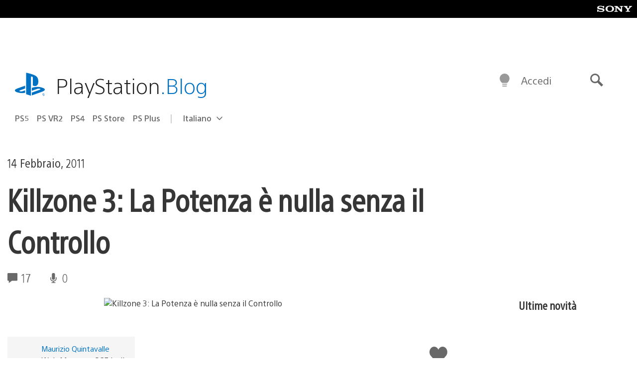

--- FILE ---
content_type: text/html; charset=UTF-8
request_url: https://blog.it.playstation.com/2011/02/14/killzone-3-la-potenza-nulla-senza-il-controllo/
body_size: 31870
content:
<!doctype html>
<html lang="it-IT" prefix="og: http://ogp.me/ns# article: http://ogp.me/ns/article#" class="no-js">
<head>
	<meta charset="UTF-8">
	<meta name="viewport" content="width=device-width, initial-scale=1, minimum-scale=1">
	<link rel="profile" href="http://gmpg.org/xfn/11">

	<script>document.documentElement.classList.remove("no-js");</script>

	<script>
		var currentDarkModeOption = localStorage.getItem( 'darkMode' );

		if ( currentDarkModeOption && currentDarkModeOption === 'dark' ) {
			document.documentElement.classList.add( 'prefers-color-mode-dark' );
		}

		if ( currentDarkModeOption && currentDarkModeOption === 'light' ) {
			document.documentElement.classList.add( 'prefers-color-mode-light' );
		}
	</script>

	<style type="text/css">
		/*! normalize.css v8.0.0 | MIT License | github.com/necolas/normalize.css */
		html{line-height:1.15;-webkit-text-size-adjust:100%}body{margin:0}link{display:none}h1{font-size:2em;margin:0.67em 0}hr{box-sizing:content-box;height:0;overflow:visible}pre{font-family:monospace, monospace;font-size:1em}a{background-color:transparent}abbr[title]{border-bottom:none;text-decoration:underline;-webkit-text-decoration:underline dotted;text-decoration:underline dotted}b,strong{font-weight:bolder}code,kbd,samp{font-family:monospace, monospace;font-size:1em}small{font-size:80%}sub,sup{font-size:75%;line-height:0;position:relative;vertical-align:baseline}sub{bottom:-0.25em}sup{top:-0.5em}img{border-style:none}button,input,optgroup,select,textarea{font-family:inherit;font-size:100%;line-height:1.15;margin:0}button,input{overflow:visible}button,select{text-transform:none}button,[type="button"],[type="reset"],[type="submit"]{-webkit-appearance:button}button::-moz-focus-inner,[type="button"]::-moz-focus-inner,[type="reset"]::-moz-focus-inner,[type="submit"]::-moz-focus-inner{border-style:none;padding:0}button:-moz-focusring,[type="button"]:-moz-focusring,[type="reset"]:-moz-focusring,[type="submit"]:-moz-focusring{outline:1px dotted ButtonText}fieldset{padding:0.35em 0.75em 0.625em}legend{box-sizing:border-box;color:inherit;display:table;max-width:100%;padding:0;white-space:normal}progress{vertical-align:baseline}textarea{overflow:auto}[type="checkbox"],[type="radio"]{box-sizing:border-box;padding:0}[type="number"]::-webkit-inner-spin-button,[type="number"]::-webkit-outer-spin-button{height:auto}[type="search"]{-webkit-appearance:textfield;outline-offset:-2px}[type="search"]::-webkit-search-decoration{-webkit-appearance:none}::-webkit-file-upload-button{-webkit-appearance:button;font:inherit}details{display:block}summary{display:list-item}template{display:none}[hidden]{display:none}
	</style>

	<script type="text/javascript" id="altis-accelerate-accelerate-js-before">
/* <![CDATA[ */
var Altis = Altis || {}; Altis.Analytics = {"Ready":false,"Loaded":false,"Consent":{"CookiePrefix":"wp_consent","Enabled":true,"Allowed":["functional","statistics-anonymous"]},"Config":{"LogEndpoint":"https:\/\/eu.accelerate.altis.cloud\/log","AppId":"a5470797cb9b49b3a8cdb698a4bbcb95","ExcludeBots":true},"Noop":true,"Data":{"Endpoint":{},"AppPackageName":"ilblogitalianodiplaystation","AppVersion":"","SiteName":"Il Blog Italiano di PlayStation","Attributes":{"postType":"post","postId":10375,"author":"quintavalle","authorId":"120012526240","blog":"https:\/\/blog.it.playstation.com","network":"https:\/\/blog.playstation.com\/","blogId":12,"networkId":1},"Metrics":{}},"Audiences":[{"id":4063475720,"config":{"include":"all","groups":[{"include":"any","rules":[{"field":"endpoint.Location.Country","operator":"=","value":"AR","type":"string"},{"field":"endpoint.Location.Country","operator":"=","value":"BO","type":"string"},{"field":"endpoint.Location.Country","operator":"=","value":"BR","type":"string"},{"field":"endpoint.Location.Country","operator":"=","value":"CL","type":"string"},{"field":"endpoint.Location.Country","operator":"=","value":"CO","type":"string"},{"field":"endpoint.Location.Country","operator":"=","value":"CR","type":"string"},{"field":"endpoint.Location.Country","operator":"=","value":"DO","type":"string"},{"field":"endpoint.Location.Country","operator":"=","value":"EC","type":"string"},{"field":"endpoint.Location.Country","operator":"=","value":"SV","type":"string"},{"field":"endpoint.Location.Country","operator":"=","value":"GT","type":"string"},{"field":"endpoint.Location.Country","operator":"=","value":"HN","type":"string"},{"field":"endpoint.Location.Country","operator":"=","value":"MX","type":"string"},{"field":"endpoint.Location.Country","operator":"=","value":"NI","type":"string"},{"field":"endpoint.Location.Country","operator":"=","value":"PA","type":"string"},{"field":"endpoint.Location.Country","operator":"=","value":"PY","type":"string"},{"field":"endpoint.Location.Country","operator":"=","value":"PE","type":"string"},{"field":"endpoint.Location.Country","operator":"=","value":"UY","type":"string"},{"field":"endpoint.Location.Country","operator":"=","value":"VE","type":"string"}]}]}},{"id":202360640,"config":{"include":"all","groups":[{"include":"any","rules":[{"field":"endpoint.Location.Country","operator":"=","value":"AE","type":"string"},{"field":"endpoint.Location.Country","operator":"=","value":"AD","type":"string"},{"field":"endpoint.Location.Country","operator":"=","value":"AL","type":"string"},{"field":"endpoint.Location.Country","operator":"=","value":"AM","type":"string"},{"field":"endpoint.Location.Country","operator":"=","value":"AO","type":"string"},{"field":"endpoint.Location.Country","operator":"=","value":"AT","type":"string"},{"field":"endpoint.Location.Country","operator":"=","value":"AU","type":"string"},{"field":"endpoint.Location.Country","operator":"=","value":"AZ","type":"string"},{"field":"endpoint.Location.Country","operator":"=","value":"BA","type":"string"},{"field":"endpoint.Location.Country","operator":"=","value":"BD","type":"string"},{"field":"endpoint.Location.Country","operator":"=","value":"BE","type":"string"},{"field":"endpoint.Location.Country","operator":"=","value":"BG","type":"string"},{"field":"endpoint.Location.Country","operator":"=","value":"BH","type":"string"},{"field":"endpoint.Location.Country","operator":"=","value":"BW","type":"string"},{"field":"endpoint.Location.Country","operator":"=","value":"BY","type":"string"},{"field":"endpoint.Location.Country","operator":"=","value":"CD","type":"string"},{"field":"endpoint.Location.Country","operator":"=","value":"CH","type":"string"},{"field":"endpoint.Location.Country","operator":"=","value":"CM","type":"string"},{"field":"endpoint.Location.Country","operator":"=","value":"CY","type":"string"},{"field":"endpoint.Location.Country","operator":"=","value":"CZ","type":"string"},{"field":"endpoint.Location.Country","operator":"=","value":"DE","type":"string"},{"field":"endpoint.Location.Country","operator":"=","value":"DK","type":"string"},{"field":"endpoint.Location.Country","operator":"=","value":"DJ","type":"string"},{"field":"endpoint.Location.Country","operator":"=","value":"DZ","type":"string"},{"field":"endpoint.Location.Country","operator":"=","value":"EE","type":"string"},{"field":"endpoint.Location.Country","operator":"=","value":"EG","type":"string"},{"field":"endpoint.Location.Country","operator":"=","value":"ES","type":"string"},{"field":"endpoint.Location.Country","operator":"=","value":"ET","type":"string"},{"field":"endpoint.Location.Country","operator":"=","value":"FI","type":"string"},{"field":"endpoint.Location.Country","operator":"=","value":"FJ","type":"string"},{"field":"endpoint.Location.Country","operator":"=","value":"FR","type":"string"},{"field":"endpoint.Location.Country","operator":"=","value":"GB","type":"string"},{"field":"endpoint.Location.Country","operator":"=","value":"GE","type":"string"},{"field":"endpoint.Location.Country","operator":"=","value":"GH","type":"string"},{"field":"endpoint.Location.Country","operator":"=","value":"GI","type":"string"},{"field":"endpoint.Location.Country","operator":"=","value":"GR","type":"string"},{"field":"endpoint.Location.Country","operator":"=","value":"HU","type":"string"},{"field":"endpoint.Location.Country","operator":"=","value":"HR","type":"string"},{"field":"endpoint.Location.Country","operator":"=","value":"IE","type":"string"},{"field":"endpoint.Location.Country","operator":"=","value":"IL","type":"string"},{"field":"endpoint.Location.Country","operator":"=","value":"IN","type":"string"},{"field":"endpoint.Location.Country","operator":"=","value":"IS","type":"string"},{"field":"endpoint.Location.Country","operator":"=","value":"IT","type":"string"},{"field":"endpoint.Location.Country","operator":"=","value":"JO","type":"string"},{"field":"endpoint.Location.Country","operator":"=","value":"KE","type":"string"},{"field":"endpoint.Location.Country","operator":"=","value":"KG","type":"string"},{"field":"endpoint.Location.Country","operator":"=","value":"KW","type":"string"},{"field":"endpoint.Location.Country","operator":"=","value":"KZ","type":"string"},{"field":"endpoint.Location.Country","operator":"=","value":"LB","type":"string"},{"field":"endpoint.Location.Country","operator":"=","value":"LI","type":"string"},{"field":"endpoint.Location.Country","operator":"=","value":"LT","type":"string"},{"field":"endpoint.Location.Country","operator":"=","value":"LU","type":"string"},{"field":"endpoint.Location.Country","operator":"=","value":"LV","type":"string"},{"field":"endpoint.Location.Country","operator":"=","value":"MA","type":"string"},{"field":"endpoint.Location.Country","operator":"=","value":"MC","type":"string"},{"field":"endpoint.Location.Country","operator":"=","value":"MD","type":"string"},{"field":"endpoint.Location.Country","operator":"=","value":"ME","type":"string"},{"field":"endpoint.Location.Country","operator":"=","value":"MG","type":"string"},{"field":"endpoint.Location.Country","operator":"=","value":"MK","type":"string"},{"field":"endpoint.Location.Country","operator":"=","value":"MT","type":"string"},{"field":"endpoint.Location.Country","operator":"=","value":"MU","type":"string"},{"field":"endpoint.Location.Country","operator":"=","value":"MW","type":"string"},{"field":"endpoint.Location.Country","operator":"=","value":"MZ","type":"string"},{"field":"endpoint.Location.Country","operator":"=","value":"NA","type":"string"},{"field":"endpoint.Location.Country","operator":"=","value":"NG","type":"string"},{"field":"endpoint.Location.Country","operator":"=","value":"NL","type":"string"},{"field":"endpoint.Location.Country","operator":"=","value":"NO","type":"string"},{"field":"endpoint.Location.Country","operator":"=","value":"NZ","type":"string"},{"field":"endpoint.Location.Country","operator":"=","value":"OM","type":"string"},{"field":"endpoint.Location.Country","operator":"=","value":"PG","type":"string"},{"field":"endpoint.Location.Country","operator":"=","value":"PK","type":"string"},{"field":"endpoint.Location.Country","operator":"=","value":"PL","type":"string"},{"field":"endpoint.Location.Country","operator":"=","value":"PT","type":"string"},{"field":"endpoint.Location.Country","operator":"=","value":"QA","type":"string"},{"field":"endpoint.Location.Country","operator":"=","value":"RO","type":"string"},{"field":"endpoint.Location.Country","operator":"=","value":"RS","type":"string"},{"field":"endpoint.Location.Country","operator":"=","value":"RU","type":"string"},{"field":"endpoint.Location.Country","operator":"=","value":"SA","type":"string"},{"field":"endpoint.Location.Country","operator":"=","value":"SE","type":"string"},{"field":"endpoint.Location.Country","operator":"=","value":"SI","type":"string"},{"field":"endpoint.Location.Country","operator":"=","value":"SK","type":"string"},{"field":"endpoint.Location.Country","operator":"=","value":"SM","type":"string"},{"field":"endpoint.Location.Country","operator":"=","value":"SN","type":"string"},{"field":"endpoint.Location.Country","operator":"=","value":"SO","type":"string"},{"field":"endpoint.Location.Country","operator":"=","value":"SZ","type":"string"},{"field":"endpoint.Location.Country","operator":"=","value":"TJ","type":"string"},{"field":"endpoint.Location.Country","operator":"=","value":"TM","type":"string"},{"field":"endpoint.Location.Country","operator":"=","value":"TN","type":"string"},{"field":"endpoint.Location.Country","operator":"=","value":"TR","type":"string"},{"field":"endpoint.Location.Country","operator":"=","value":"TZ","type":"string"},{"field":"endpoint.Location.Country","operator":"=","value":"UA","type":"string"},{"field":"endpoint.Location.Country","operator":"=","value":"UG","type":"string"},{"field":"endpoint.Location.Country","operator":"=","value":"UK","type":"string"},{"field":"endpoint.Location.Country","operator":"=","value":"UZ","type":"string"},{"field":"endpoint.Location.Country","operator":"=","value":"VA","type":"string"},{"field":"endpoint.Location.Country","operator":"=","value":"XK","type":"string"},{"field":"endpoint.Location.Country","operator":"=","value":"YE","type":"string"},{"field":"endpoint.Location.Country","operator":"=","value":"ZA","type":"string"},{"field":"endpoint.Location.Country","operator":"=","value":"ZM","type":"string"},{"field":"endpoint.Location.Country","operator":"=","value":"ZW","type":"string"}]}]}},{"id":493781949,"config":{"include":"all","groups":[{"include":"any","rules":[{"field":"endpoint.Location.Country","operator":"=","value":"SG","type":"string"},{"field":"endpoint.Location.Country","operator":"=","value":"ID","type":"string"},{"field":"endpoint.Location.Country","operator":"=","value":"MY","type":"string"},{"field":"endpoint.Location.Country","operator":"=","value":"TH","type":"string"},{"field":"endpoint.Location.Country","operator":"=","value":"PH","type":"string"},{"field":"endpoint.Location.Country","operator":"=","value":"VN","type":"string"}]}]}},{"id":740343651,"config":{"include":"all","groups":[{"include":"any","rules":[{"field":"endpoint.Location.Country","operator":"=","value":"AL","type":"string"},{"field":"endpoint.Location.Country","operator":"=","value":"AT","type":"string"},{"field":"endpoint.Location.Country","operator":"=","value":"BA","type":"string"},{"field":"endpoint.Location.Country","operator":"=","value":"BE","type":"string"},{"field":"endpoint.Location.Country","operator":"=","value":"BG","type":"string"},{"field":"endpoint.Location.Country","operator":"=","value":"CH","type":"string"},{"field":"endpoint.Location.Country","operator":"=","value":"CY","type":"string"},{"field":"endpoint.Location.Country","operator":"=","value":"CZ","type":"string"},{"field":"endpoint.Location.Country","operator":"=","value":"DK","type":"string"},{"field":"endpoint.Location.Country","operator":"=","value":"EE","type":"string"},{"field":"endpoint.Location.Country","operator":"=","value":"ES","type":"string"},{"field":"endpoint.Location.Country","operator":"=","value":"FI","type":"string"},{"field":"endpoint.Location.Country","operator":"=","value":"FR","type":"string"},{"field":"endpoint.Location.Country","operator":"=","value":"GB","type":"string"},{"field":"endpoint.Location.Country","operator":"=","value":"GI","type":"string"},{"field":"endpoint.Location.Country","operator":"=","value":"GR","type":"string"},{"field":"endpoint.Location.Country","operator":"=","value":"HU","type":"string"},{"field":"endpoint.Location.Country","operator":"=","value":"HR","type":"string"},{"field":"endpoint.Location.Country","operator":"=","value":"IE","type":"string"},{"field":"endpoint.Location.Country","operator":"=","value":"IL","type":"string"},{"field":"endpoint.Location.Country","operator":"=","value":"IN","type":"string"},{"field":"endpoint.Location.Country","operator":"=","value":"IS","type":"string"},{"field":"endpoint.Location.Country","operator":"=","value":"IT","type":"string"},{"field":"endpoint.Location.Country","operator":"=","value":"JO","type":"string"},{"field":"endpoint.Location.Country","operator":"=","value":"KW","type":"string"},{"field":"endpoint.Location.Country","operator":"=","value":"LB","type":"string"},{"field":"endpoint.Location.Country","operator":"=","value":"LT","type":"string"},{"field":"endpoint.Location.Country","operator":"=","value":"LU","type":"string"},{"field":"endpoint.Location.Country","operator":"=","value":"LV","type":"string"},{"field":"endpoint.Location.Country","operator":"=","value":"MA","type":"string"},{"field":"endpoint.Location.Country","operator":"=","value":"MC","type":"string"},{"field":"endpoint.Location.Country","operator":"=","value":"MD","type":"string"},{"field":"endpoint.Location.Country","operator":"=","value":"ME","type":"string"},{"field":"endpoint.Location.Country","operator":"=","value":"MK","type":"string"},{"field":"endpoint.Location.Country","operator":"=","value":"MT","type":"string"},{"field":"endpoint.Location.Country","operator":"=","value":"NL","type":"string"},{"field":"endpoint.Location.Country","operator":"=","value":"NO","type":"string"},{"field":"endpoint.Location.Country","operator":"=","value":"OM","type":"string"},{"field":"endpoint.Location.Country","operator":"=","value":"PL","type":"string"},{"field":"endpoint.Location.Country","operator":"=","value":"PT","type":"string"},{"field":"endpoint.Location.Country","operator":"=","value":"QA","type":"string"},{"field":"endpoint.Location.Country","operator":"=","value":"RO","type":"string"},{"field":"endpoint.Location.Country","operator":"=","value":"RS","type":"string"},{"field":"endpoint.Location.Country","operator":"=","value":"SE","type":"string"},{"field":"endpoint.Location.Country","operator":"=","value":"SI","type":"string"},{"field":"endpoint.Location.Country","operator":"=","value":"SK","type":"string"},{"field":"endpoint.Location.Country","operator":"=","value":"SM","type":"string"},{"field":"endpoint.Location.Country","operator":"=","value":"TR","type":"string"},{"field":"endpoint.Location.Country","operator":"=","value":"UA","type":"string"},{"field":"endpoint.Location.Country","operator":"=","value":"UK","type":"string"},{"field":"endpoint.Location.Country","operator":"=","value":"VA","type":"string"}]}]}},{"id":4079745168,"config":{"include":"all","groups":[{"include":"any","rules":[{"field":"endpoint.Location.Country","operator":"=","value":"CA","type":"string"},{"field":"endpoint.Location.Country","operator":"=","value":"US","type":"string"}]}]}}]};Altis.Analytics.onReady = function ( callback ) {if ( Altis.Analytics.Ready ) {callback();} else {window.addEventListener( 'altis.analytics.ready', callback );}};Altis.Analytics.onLoad = function ( callback ) {if ( Altis.Analytics.Loaded ) {callback();} else {window.addEventListener( 'altis.analytics.loaded', callback );}};
/* ]]> */
</script>
<script type="text/javascript" src="https://eu.accelerate.altis.cloud/accelerate.3.5.2.js?ver=7f92e30756165bf9ac7e409812147ada" id="altis-accelerate-accelerate-js" async></script>
<script type="text/javascript" id="altis-accelerate-experiments-js-before">
/* <![CDATA[ */
window.Altis = window.Altis || {};window.Altis.Analytics = window.Altis.Analytics || {};window.Altis.Analytics.Experiments = window.Altis.Analytics.Experiments || {};window.Altis.Analytics.Experiments.BuildURL = "https:\/\/blog.it.playstation.com\/content\/mu-plugins\/altis-accelerate\/build";window.Altis.Analytics.Experiments.Goals = {"engagement":{"name":"engagement","event":"click","label":"Engagement (Default)","selector":"a,input[type=\"button\"],input[type=\"submit\"],input[type=\"image\"],button,area","closest":null,"args":{"validation_message":"You need to add at least one clickable element or a form to track conversions."}},"click_any_link":{"name":"click_any_link","event":"click","label":"Click on any link","selector":"a","closest":null,"args":{"validation_message":"You need to add at least one link to this content to track conversions."}},"submit_form":{"name":"submit_form","event":"submit","label":"Submit a form","selector":"form","closest":null,"args":{"validation_message":"You need to add a form to this content to track conversions."}}};
/* ]]> */
</script>
<script type="text/javascript" src="https://blog.it.playstation.com/content/mu-plugins/altis-accelerate/build/experiments.5a093149.js?ver=7f92e30756165bf9ac7e409812147ada" id="altis-accelerate-experiments-js" async></script>
<title>Killzone 3: La Potenza è nulla senza il Controllo &#8211; Il Blog Italiano di PlayStation</title>
<meta name='robots' content='max-image-preview:large' />
<link rel='preconnect' href='https://cdn.cookielaw.org' />
<link rel="alternate" type="application/rss+xml" title="Il Blog Italiano di PlayStation &raquo; Feed" href="https://blog.it.playstation.com/feed/" />
<link rel="alternate" type="application/rss+xml" title="Il Blog Italiano di PlayStation &raquo; Feed dei commenti" href="https://blog.it.playstation.com/comments/feed/" />
<link rel="alternate" type="application/rss+xml" title="Il Blog Italiano di PlayStation &raquo; Killzone 3: La Potenza è nulla senza il Controllo Feed dei commenti" href="https://blog.it.playstation.com/2011/02/14/killzone-3-la-potenza-nulla-senza-il-controllo/feed/" />
<style id='classic-theme-styles-inline-css' type='text/css'>
/*! This file is auto-generated */
.wp-block-button__link{color:#fff;background-color:#32373c;border-radius:9999px;box-shadow:none;text-decoration:none;padding:calc(.667em + 2px) calc(1.333em + 2px);font-size:1.125em}.wp-block-file__button{background:#32373c;color:#fff;text-decoration:none}
</style>
<style id='global-styles-inline-css' type='text/css'>
:root{--wp--preset--aspect-ratio--square: 1;--wp--preset--aspect-ratio--4-3: 4/3;--wp--preset--aspect-ratio--3-4: 3/4;--wp--preset--aspect-ratio--3-2: 3/2;--wp--preset--aspect-ratio--2-3: 2/3;--wp--preset--aspect-ratio--16-9: 16/9;--wp--preset--aspect-ratio--9-16: 9/16;--wp--preset--color--black: #1f1f1f;--wp--preset--color--cyan-bluish-gray: #abb8c3;--wp--preset--color--white: #fff;--wp--preset--color--pale-pink: #f78da7;--wp--preset--color--vivid-red: #cf2e2e;--wp--preset--color--luminous-vivid-orange: #ff6900;--wp--preset--color--luminous-vivid-amber: #fcb900;--wp--preset--color--light-green-cyan: #7bdcb5;--wp--preset--color--vivid-green-cyan: #00d084;--wp--preset--color--pale-cyan-blue: #8ed1fc;--wp--preset--color--vivid-cyan-blue: #0693e3;--wp--preset--color--vivid-purple: #9b51e0;--wp--preset--color--dark-grey: #363636;--wp--preset--color--grey: #999;--wp--preset--color--satin-blue: #0072c3;--wp--preset--color--light-blue: #00a2ff;--wp--preset--color--dark-blue: #002f67;--wp--preset--color--pale-blue: var( --pale-blue );--wp--preset--gradient--vivid-cyan-blue-to-vivid-purple: linear-gradient(135deg,rgba(6,147,227,1) 0%,rgb(155,81,224) 100%);--wp--preset--gradient--light-green-cyan-to-vivid-green-cyan: linear-gradient(135deg,rgb(122,220,180) 0%,rgb(0,208,130) 100%);--wp--preset--gradient--luminous-vivid-amber-to-luminous-vivid-orange: linear-gradient(135deg,rgba(252,185,0,1) 0%,rgba(255,105,0,1) 100%);--wp--preset--gradient--luminous-vivid-orange-to-vivid-red: linear-gradient(135deg,rgba(255,105,0,1) 0%,rgb(207,46,46) 100%);--wp--preset--gradient--very-light-gray-to-cyan-bluish-gray: linear-gradient(135deg,rgb(238,238,238) 0%,rgb(169,184,195) 100%);--wp--preset--gradient--cool-to-warm-spectrum: linear-gradient(135deg,rgb(74,234,220) 0%,rgb(151,120,209) 20%,rgb(207,42,186) 40%,rgb(238,44,130) 60%,rgb(251,105,98) 80%,rgb(254,248,76) 100%);--wp--preset--gradient--blush-light-purple: linear-gradient(135deg,rgb(255,206,236) 0%,rgb(152,150,240) 100%);--wp--preset--gradient--blush-bordeaux: linear-gradient(135deg,rgb(254,205,165) 0%,rgb(254,45,45) 50%,rgb(107,0,62) 100%);--wp--preset--gradient--luminous-dusk: linear-gradient(135deg,rgb(255,203,112) 0%,rgb(199,81,192) 50%,rgb(65,88,208) 100%);--wp--preset--gradient--pale-ocean: linear-gradient(135deg,rgb(255,245,203) 0%,rgb(182,227,212) 50%,rgb(51,167,181) 100%);--wp--preset--gradient--electric-grass: linear-gradient(135deg,rgb(202,248,128) 0%,rgb(113,206,126) 100%);--wp--preset--gradient--midnight: linear-gradient(135deg,rgb(2,3,129) 0%,rgb(40,116,252) 100%);--wp--preset--font-size--small: 13px;--wp--preset--font-size--medium: 20px;--wp--preset--font-size--large: 36px;--wp--preset--font-size--x-large: 42px;--wp--preset--spacing--20: 0.44rem;--wp--preset--spacing--30: 0.67rem;--wp--preset--spacing--40: 1rem;--wp--preset--spacing--50: 1.5rem;--wp--preset--spacing--60: 2.25rem;--wp--preset--spacing--70: 3.38rem;--wp--preset--spacing--80: 5.06rem;--wp--preset--shadow--natural: 6px 6px 9px rgba(0, 0, 0, 0.2);--wp--preset--shadow--deep: 12px 12px 50px rgba(0, 0, 0, 0.4);--wp--preset--shadow--sharp: 6px 6px 0px rgba(0, 0, 0, 0.2);--wp--preset--shadow--outlined: 6px 6px 0px -3px rgba(255, 255, 255, 1), 6px 6px rgba(0, 0, 0, 1);--wp--preset--shadow--crisp: 6px 6px 0px rgba(0, 0, 0, 1);}:where(.is-layout-flex){gap: 0.5em;}:where(.is-layout-grid){gap: 0.5em;}body .is-layout-flex{display: flex;}.is-layout-flex{flex-wrap: wrap;align-items: center;}.is-layout-flex > :is(*, div){margin: 0;}body .is-layout-grid{display: grid;}.is-layout-grid > :is(*, div){margin: 0;}:where(.wp-block-columns.is-layout-flex){gap: 2em;}:where(.wp-block-columns.is-layout-grid){gap: 2em;}:where(.wp-block-post-template.is-layout-flex){gap: 1.25em;}:where(.wp-block-post-template.is-layout-grid){gap: 1.25em;}.has-black-color{color: var(--wp--preset--color--black) !important;}.has-cyan-bluish-gray-color{color: var(--wp--preset--color--cyan-bluish-gray) !important;}.has-white-color{color: var(--wp--preset--color--white) !important;}.has-pale-pink-color{color: var(--wp--preset--color--pale-pink) !important;}.has-vivid-red-color{color: var(--wp--preset--color--vivid-red) !important;}.has-luminous-vivid-orange-color{color: var(--wp--preset--color--luminous-vivid-orange) !important;}.has-luminous-vivid-amber-color{color: var(--wp--preset--color--luminous-vivid-amber) !important;}.has-light-green-cyan-color{color: var(--wp--preset--color--light-green-cyan) !important;}.has-vivid-green-cyan-color{color: var(--wp--preset--color--vivid-green-cyan) !important;}.has-pale-cyan-blue-color{color: var(--wp--preset--color--pale-cyan-blue) !important;}.has-vivid-cyan-blue-color{color: var(--wp--preset--color--vivid-cyan-blue) !important;}.has-vivid-purple-color{color: var(--wp--preset--color--vivid-purple) !important;}.has-black-background-color{background-color: var(--wp--preset--color--black) !important;}.has-cyan-bluish-gray-background-color{background-color: var(--wp--preset--color--cyan-bluish-gray) !important;}.has-white-background-color{background-color: var(--wp--preset--color--white) !important;}.has-pale-pink-background-color{background-color: var(--wp--preset--color--pale-pink) !important;}.has-vivid-red-background-color{background-color: var(--wp--preset--color--vivid-red) !important;}.has-luminous-vivid-orange-background-color{background-color: var(--wp--preset--color--luminous-vivid-orange) !important;}.has-luminous-vivid-amber-background-color{background-color: var(--wp--preset--color--luminous-vivid-amber) !important;}.has-light-green-cyan-background-color{background-color: var(--wp--preset--color--light-green-cyan) !important;}.has-vivid-green-cyan-background-color{background-color: var(--wp--preset--color--vivid-green-cyan) !important;}.has-pale-cyan-blue-background-color{background-color: var(--wp--preset--color--pale-cyan-blue) !important;}.has-vivid-cyan-blue-background-color{background-color: var(--wp--preset--color--vivid-cyan-blue) !important;}.has-vivid-purple-background-color{background-color: var(--wp--preset--color--vivid-purple) !important;}.has-black-border-color{border-color: var(--wp--preset--color--black) !important;}.has-cyan-bluish-gray-border-color{border-color: var(--wp--preset--color--cyan-bluish-gray) !important;}.has-white-border-color{border-color: var(--wp--preset--color--white) !important;}.has-pale-pink-border-color{border-color: var(--wp--preset--color--pale-pink) !important;}.has-vivid-red-border-color{border-color: var(--wp--preset--color--vivid-red) !important;}.has-luminous-vivid-orange-border-color{border-color: var(--wp--preset--color--luminous-vivid-orange) !important;}.has-luminous-vivid-amber-border-color{border-color: var(--wp--preset--color--luminous-vivid-amber) !important;}.has-light-green-cyan-border-color{border-color: var(--wp--preset--color--light-green-cyan) !important;}.has-vivid-green-cyan-border-color{border-color: var(--wp--preset--color--vivid-green-cyan) !important;}.has-pale-cyan-blue-border-color{border-color: var(--wp--preset--color--pale-cyan-blue) !important;}.has-vivid-cyan-blue-border-color{border-color: var(--wp--preset--color--vivid-cyan-blue) !important;}.has-vivid-purple-border-color{border-color: var(--wp--preset--color--vivid-purple) !important;}.has-vivid-cyan-blue-to-vivid-purple-gradient-background{background: var(--wp--preset--gradient--vivid-cyan-blue-to-vivid-purple) !important;}.has-light-green-cyan-to-vivid-green-cyan-gradient-background{background: var(--wp--preset--gradient--light-green-cyan-to-vivid-green-cyan) !important;}.has-luminous-vivid-amber-to-luminous-vivid-orange-gradient-background{background: var(--wp--preset--gradient--luminous-vivid-amber-to-luminous-vivid-orange) !important;}.has-luminous-vivid-orange-to-vivid-red-gradient-background{background: var(--wp--preset--gradient--luminous-vivid-orange-to-vivid-red) !important;}.has-very-light-gray-to-cyan-bluish-gray-gradient-background{background: var(--wp--preset--gradient--very-light-gray-to-cyan-bluish-gray) !important;}.has-cool-to-warm-spectrum-gradient-background{background: var(--wp--preset--gradient--cool-to-warm-spectrum) !important;}.has-blush-light-purple-gradient-background{background: var(--wp--preset--gradient--blush-light-purple) !important;}.has-blush-bordeaux-gradient-background{background: var(--wp--preset--gradient--blush-bordeaux) !important;}.has-luminous-dusk-gradient-background{background: var(--wp--preset--gradient--luminous-dusk) !important;}.has-pale-ocean-gradient-background{background: var(--wp--preset--gradient--pale-ocean) !important;}.has-electric-grass-gradient-background{background: var(--wp--preset--gradient--electric-grass) !important;}.has-midnight-gradient-background{background: var(--wp--preset--gradient--midnight) !important;}.has-small-font-size{font-size: var(--wp--preset--font-size--small) !important;}.has-medium-font-size{font-size: var(--wp--preset--font-size--medium) !important;}.has-large-font-size{font-size: var(--wp--preset--font-size--large) !important;}.has-x-large-font-size{font-size: var(--wp--preset--font-size--x-large) !important;}
:where(.wp-block-post-template.is-layout-flex){gap: 1.25em;}:where(.wp-block-post-template.is-layout-grid){gap: 1.25em;}
:where(.wp-block-columns.is-layout-flex){gap: 2em;}:where(.wp-block-columns.is-layout-grid){gap: 2em;}
:root :where(.wp-block-pullquote){font-size: 1.5em;line-height: 1.6;}
</style>
<link rel='stylesheet' id='90636bb479094cadfaa00b78250f9e2c-css' integrity='sha384-xFUDp/EkncdIOxQVD+eAwevr9ngEYoY5RhPUrdi84QfY7PtZEJz76g2Vl0L02X/U' href='https://blog.it.playstation.com/content/themes/playstation-2018/css/c598390f7bbb52fd59bf-main.css' type='text/css' media='all' />
<link rel='stylesheet' id='6a55ab14e6cb318ee1f0abc8b5aea525-css' integrity='sha384-7qSCtNZ5uZZFHdCT9oek0ADNGS4hd38qrfSCFLowigHtx3KyKTygpkt1XIhQ4kI/' href='https://blog.it.playstation.com/content/themes/playstation-2018/css/c598390f7bbb52fd59bf-singular.css' type='text/css' media='all' />
<script type="text/javascript" src="https://cdn.cookielaw.org/consent/0194a27f-57a3-7617-afa7-86ca2a2123a3/OtAutoBlock.js?ver=1.0" id="onetrust-cookie-notice-js"></script>
<script type="text/javascript" src="https://cdn.cookielaw.org/scripttemplates/otSDKStub.js?ver=1.0" id="onetrust-stub-js" data-domain-script="0194a27f-57a3-7617-afa7-86ca2a2123a3"></script>
<script type="text/javascript" id="onetrust-stub-js-after">
/* <![CDATA[ */
	const onUserData = new Promise( ( resolve ) => {
		window.addEventListener( 'noUserData', () => {
			resolve( {
				id: null,
				plus: null
			} );
		} );

		window.addEventListener( 'getUserData', ( data ) => {
			userData = data.detail;

			resolve( {
				id: userData?.psnID,
				plus: userData?.psPlus
			} );
		} );
	} );

	window.OptanonWrapper = () => {
		// Convert categories to array.
		const categories = window.OnetrustActiveGroups.split( ',' ).reduce( ( array, e ) => {
			if ( e ) {
				array.push( e );
			}
			return array;
		}, [] );

		const targetingGroupId = 'C0004';
		const performanceGroupId = 'C0002';
		const youTubeGroupId = 'SEU21';

		// Check if the targeting category was consented to.
		if ( categories.includes( targetingGroupId ) ) {
			window.Altis.Analytics.Noop = false;
				if ( ! document.getElementById( 'psn-ga4' ) ) {
		const scriptTag = document.createElement( 'script' );
		scriptTag.setAttribute( 'id', 'psn-ga4' );
		scriptTag.setAttribute( 'src', 'https://www.googletagmanager.com/gtag/js?id=G-BJXNZ5PDHG' );
		scriptTag.setAttribute( 'type', 'text/javascript' );
		scriptTag.setAttribute( 'async', '' );

		document.head.appendChild( scriptTag );
	}

	window.dataLayer = window.dataLayer || [];
	function gtag(){dataLayer.push(arguments);}
	gtag('js', new Date());
	gtag('config', 'G-BJXNZ5PDHG', {});
		(function(i,s,o,g,r,a,m){i['GoogleAnalyticsObject']=r;i[r]=i[r]||function(){(i[r].q=i[r].q||[]).push(arguments)},i[r].l=1*new Date();a=s.createElement(o),m=s.getElementsByTagName(o)[0];a.async=1;a.src=g;m.parentNode.insertBefore(a,m)})(window,document,'script','https://www.google-analytics.com/analytics.js','ga');
	ga('create', 'UA-7880555-16', 'auto');
	ga('send', 'pageview');
			}

		// Check if the performance category was consented to.
		if ( categories.includes( performanceGroupId ) ) {
					if ( ! document.getElementById( 'adobe-analytics' ) ) {
			const scriptTag = document.createElement( 'script' );
			scriptTag.setAttribute( 'id', 'adobe-analytics' );
			scriptTag.setAttribute( 'src', '//assets.adobedtm.com/3dc13bcabc29/51371216b955/launch-e57e603e27e9.min.js' );
			scriptTag.setAttribute( 'type', 'text/javascript' );
			scriptTag.setAttribute( 'async', '' );

			document.head.appendChild( scriptTag );
		}

		onUserData.then( ( user ) => {
			DataLayer.default.pageview({
				primaryCategory: psnAnalytics.primaryCategory,
				pageTypes: {
					'/': 'list',
					'/page/*': 'list',
					'/tag/*': 'list',
					'/category/*': 'list',
					'$//(\/[12]\d{3}\/(0[1-9]|1[0-2])\/(0[1-9]|[12]\d|3[01]))\/(.*)/gi': 'detail',
				},
				app: {
					env: psnAnalytics.app.env,
					name: 'blog',
					version: psnAnalytics.app.version
				},
				locale: psnAnalytics.locale,
				user: user
			} );
		} );

		if ( psnAnalytics.search ) {
			DataLayer.default.search( psnAnalytics.search );
		}
				}

		// Add body class if the YouTube category was consented to.
		if ( categories.includes( youTubeGroupId ) ) {
			document.body.classList.add( 'onetrust-youtube-consent' );
		} else {
			document.body.classList.remove( 'onetrust-youtube-consent' );
		}

		const consentEvent = new CustomEvent( 'wp_listen_for_consent_change', {
			detail: {
				statistics: categories.includes( youTubeGroupId ) ? 'allow' : 'deny'
			},
		} );

		document.dispatchEvent( consentEvent );
	}
	
/* ]]> */
</script>
<link rel="https://api.w.org/" href="https://blog.it.playstation.com/wp-json/" /><link rel="alternate" title="JSON" type="application/json" href="https://blog.it.playstation.com/wp-json/wp/v2/posts/10375" /><link rel="EditURI" type="application/rsd+xml" title="RSD" href="https://blog.it.playstation.com/xmlrpc.php?rsd" />

<link rel="canonical" href="https://blog.it.playstation.com/2011/02/14/killzone-3-la-potenza-nulla-senza-il-controllo/" />
<link rel='shortlink' href='https://blog.it.playstation.com/?p=10375' />
<link rel="alternate" title="oEmbed (JSON)" type="application/json+oembed" href="https://blog.it.playstation.com/wp-json/oembed/1.0/embed?url=https%3A%2F%2Fblog.it.playstation.com%2F2011%2F02%2F14%2Fkillzone-3-la-potenza-nulla-senza-il-controllo%2F" />
<link rel="alternate" title="oEmbed (XML)" type="text/xml+oembed" href="https://blog.it.playstation.com/wp-json/oembed/1.0/embed?url=https%3A%2F%2Fblog.it.playstation.com%2F2011%2F02%2F14%2Fkillzone-3-la-potenza-nulla-senza-il-controllo%2F&#038;format=xml" />
<meta property="og:title" name="og:title" content="Killzone 3: La Potenza è nulla senza il Controllo" />
<meta property="og:type" name="og:type" content="article" />
<meta property="og:image" name="og:image" content="https://blog.it.playstation.com/tachyon/sites/12/2011/02/sharp_shooter.jpg?presign=X-Amz-Content-Sha256%3DUNSIGNED-PAYLOAD%26X-Amz-Security-Token%3DIQoJb3JpZ2luX2VjENH%252F%252F%252F%252F%252F%252F%252F%252F%252F%252FwEaCXVzLWVhc3QtMSJHMEUCIQDgXSk1Wb9HXaYam5b7%252FdPflfnu48OdhJd5nFClWGir9QIgVXdru%252FXWJGX6cdXAixhmxuNM0CdZbcevZ54gsGi9pbwqhgQImv%252F%252F%252F%252F%252F%252F%252F%252F%252F%252FARAAGgw1Nzc0MTg4MTg0MTMiDP0E5cxiMGgZOypjgCraAxh2MK12NbzsihhdfCxbPAOOupYvwrlUJJmbuuy%252FqHoLkBgfujxidG7OuYzlXop3aZIfs3YcG0TsiOkP3HQyinwF6xl8we7PVTtAkLlHhNBl5zVTfQOa%252BnlxxP56aaVNss3Jcc%252BZB1cH2Ulu9m862XVKANUKItXQ%252Fbfc5LTpsz5RSLAvs5KewJEE%252FkH8Vy1WcU7d4Uny%252FkmwQ3jqaU6qYzpf1r22tXZF0YAAXKZ5MXK4%252FTAh%252BOsLo1mFsxSBA0xJFsUJ5KiqUhAtSKcHfKR%252FlyOB6RqY5%252B%252Fdwc5dkNgv0By6TSB4Z8%252FLCMRIbgWECHMflPv1H9V2oMJM1JzfOBPjuNcaV1CaMRAQK7D%252FMOv92Jv1eMXr0vR4YGCHZe1IEV6sae2WSZ1YSOMcLw9HTjg7%252F%252Bo8EeWdlSFpW703FnRqdcw6aW6NAOE4aeoq7%252FA%252Fx0BtwO8ytKpe0%252BVy3J0RTlDNBQzCCxVII6f3fkMs4p0SLW7PONJI9pPzASR5tOkGa9NtBObcyLHIh%252BpYPAKqwUVdXZtBR%252Br%252Foieb63jN6oL4OoKTKXaxzdymGN0T8iX9W8o8TJYbnpxSae6iaKmIHTsuW7S47MGhBep0QX%252FbRxVIy%252FXqYe3aMvY8TFQ3ZTC4ubnLBjqlAfS4dnABNJxNoeJdUqQ%252BWs5j8MQUGUgHjOTBDWSbokkvZTYNTsRu7Fu6vPexqNS0Ci2Falf5dLzTkqycVBHI8NsF5cnEfVfhnbEBETSq7TGKZ2EnRLpDdY6DNMiBe1DBM2GQV0yDI92afoPdZI8puIxxVmx73IHE7oJIJWwbVZ%252FOUkHVvknmDeE2RH14h0EmgI2N2jb%252BUOVGEDfwJwAy%252F0SwJXxN1g%253D%253D%26X-Amz-Algorithm%3DAWS4-HMAC-SHA256%26X-Amz-Credential%3DASIAYM4GX6NW2LEW4YZV%252F20260119%252Fus-east-1%252Fs3%252Faws4_request%26X-Amz-Date%3D20260119T165011Z%26X-Amz-SignedHeaders%3Dhost%26X-Amz-Expires%3D900%26X-Amz-Signature%3D70ddb53a4dd9b871e0939ff8c18e3891e3bba0e5af5647831f7e14caa797a3e6" />
<meta property="og:url" name="og:url" content="https://blog.it.playstation.com/2011/02/14/killzone-3-la-potenza-nulla-senza-il-controllo/" />
<meta property="og:description" name="og:description" content="Ciao a tutti, siamo oramai ad una decina di giorni dall&#039;attesissima uscita di Killzone 3 e la voglia di giocare ci sta assalendo!! Per ingannare l&#039;attesa abbiamo cercato di immaginarci durante le azioni di gioco, immergendo la nostra fantasia su quella che potrebbe essere una situazione ideale, in una postazione ideale. La mia mente ha [...]" />
<meta property="og:locale" name="og:locale" content="it_IT" />
<meta property="og:site_name" name="og:site_name" content="Il Blog Italiano di PlayStation" />
<meta property="twitter:card" name="twitter:card" content="summary_large_image" />
<meta property="description" name="description" content="Ciao a tutti, siamo oramai ad una decina di giorni dall&#039;attesissima uscita di Killzone 3 e la voglia di giocare ci sta assalendo!! Per ingannare l&#039;attesa abbiamo cercato di immaginarci durante le azioni di gioco, immergendo la nostra fantasia su quella che potrebbe essere una situazione ideale, in una postazione ideale. La mia mente ha [...]" />
<meta property="article:tag" name="article:tag" content="killzone 3" />
<meta property="article:section" name="article:section" content="Giochi" />
<meta property="article:published_time" name="article:published_time" content="2011-02-14T18:28:49+01:00" />
<meta property="article:modified_time" name="article:modified_time" content="2011-02-14T18:28:49+01:00" />
<meta property="article:author" name="article:author" content="https://blog.it.playstation.com/author/quintavalle/" />
	<link rel="stylesheet" href="https://blog.it.playstation.com/content/themes/playstation-2018/css/c598390f7bbb52fd59bf-fonts.css" media="print" onload="this.media='all'; this.onload=null;">
	<link rel="icon" href="https://blog.it.playstation.com/tachyon/sites/12/2025/12/3ddb9cc9b0a8558b12a48530b1e24d84509f6451.png?fit=32%2C32" sizes="32x32" />
<link rel="icon" href="https://blog.it.playstation.com/tachyon/sites/12/2025/12/3ddb9cc9b0a8558b12a48530b1e24d84509f6451.png?fit=192%2C192" sizes="192x192" />
<link rel="apple-touch-icon" href="https://blog.it.playstation.com/tachyon/sites/12/2025/12/3ddb9cc9b0a8558b12a48530b1e24d84509f6451.png?fit=180%2C180" />
<meta name="msapplication-TileImage" content="https://blog.it.playstation.com/tachyon/sites/12/2025/12/3ddb9cc9b0a8558b12a48530b1e24d84509f6451.png?fit=270%2C270" />
</head>

<body class="wp-singular post-template-default single single-post postid-10375 single-format-standard wp-theme-playstation-2018">
<div id="page" class="site">
	<a class="skip-link screen-reader-text" href="#primary">Salta al contenuto</a>

	
		<div class="pre-header">
		<div class="sony-banner">
	<a href="https://www.playstation.com"><img src="https://blog.it.playstation.com/content/themes/playstation-2018/images/sonylogo-2x.jpg" alt="playstation.com" class="sony-logo" /></a>
</div>
<div class="page-banner ">
	
<template data-fallback data-parent-id="d0f49c78-3f1c-4340-9aa3-4f2cd7e760d7"><img fetchpriority="high" src="https://blog.it.playstation.com/tachyon/sites/12/2025/12/8b13c50251c1463cb963e9125c329bdceb1041ac.jpg" class="page-banner__takeover-img geolocated-header-image wp-image-128242" srcset="https://blog.it.playstation.com/tachyon/sites/12/2025/12/8b13c50251c1463cb963e9125c329bdceb1041ac.jpg?resize=1900%2C470&amp;zoom=1 1900w, https://blog.it.playstation.com/tachyon/sites/12/2025/12/8b13c50251c1463cb963e9125c329bdceb1041ac.jpg?resize=1900%2C470&amp;zoom=0.76 1444w, https://blog.it.playstation.com/tachyon/sites/12/2025/12/8b13c50251c1463cb963e9125c329bdceb1041ac.jpg?resize=1900%2C470&amp;zoom=0.62 1178w, https://blog.it.playstation.com/tachyon/sites/12/2025/12/8b13c50251c1463cb963e9125c329bdceb1041ac.jpg?resize=1900%2C470&amp;zoom=0.5 950w, https://blog.it.playstation.com/tachyon/sites/12/2025/12/8b13c50251c1463cb963e9125c329bdceb1041ac.jpg?resize=1900%2C470&amp;zoom=0.42 798w, https://blog.it.playstation.com/tachyon/sites/12/2025/12/8b13c50251c1463cb963e9125c329bdceb1041ac.jpg?resize=1900%2C470&amp;zoom=0.32 608w, https://blog.it.playstation.com/tachyon/sites/12/2025/12/8b13c50251c1463cb963e9125c329bdceb1041ac.jpg?resize=1900%2C470&amp;zoom=0.26 494w" sizes="100vw" width="1900" height="470" alt=""></template>
<personalization-block block-id="d0f49c78-3f1c-4340-9aa3-4f2cd7e760d7"></personalization-block></div>
	</div>
	
	<header id="masthead" class="site-header sticky">
		
<nav id="site-navigation" class="navigation__primary above-fold" aria-label="Menu principale">

	<div class="logo-menu-wrap">
	<div class="site-logo-link">
		<a href="https://www.playstation.com" class="playstation-logo">
			<span class="screen-reader-text">playstation.com</span>
				<svg class="icon icon--brand-ps icon--white" aria-hidden="true" viewBox="0 0 20 20" focusable="false" version="1.1">
		<title></title><path d="M1.5 15.51c-1.58-.44-1.84-1.37-1.12-1.9.66-.49 1.8-.86 1.8-.86l4.67-1.66v1.89l-3.36 1.2c-.59.21-.69.51-.2.67.48.16 1.36.11 1.95-.1l1.61-.58v1.69c-.1.02-.22.04-.32.05-1.62.27-3.34.16-5.03-.4zm9.85.2l5.24-1.87c.6-.21.69-.51.2-.67-.48-.16-1.36-.11-1.95.1l-3.49 1.23v-1.96l.2-.07s1.01-.36 2.43-.51c1.42-.16 3.16.02 4.52.54 1.54.49 1.71 1.2 1.32 1.69-.39.49-1.35.84-1.35.84l-7.12 2.56v-1.88zm.62-12.1c2.76.95 3.69 2.13 3.69 4.78 0 2.59-1.6 3.57-3.63 2.59V6.16c0-.57-.1-1.09-.64-1.23-.41-.13-.66.25-.66.81v12.08l-3.26-1.03V2.38c1.39.26 3.41.86 4.5 1.23zm7.25 13.1c0 .04-.01.07-.03.08-.02.02-.06.02-.1.02h-.21v-.21h.22c.03 0 .05 0 .07.01.04.03.05.06.05.1zm.15.48c-.01 0-.02-.02-.02-.03 0-.01-.01-.03-.01-.06V17c0-.05-.01-.08-.03-.1l-.04-.04c.02-.02.04-.03.06-.05.02-.03.03-.07.03-.11 0-.09-.04-.15-.11-.18a.29.29 0 0 0-.14-.03H18.76v.75h.14v-.31h.2c.04 0 .06 0 .08.01.03.01.04.04.04.08l.01.12c0 .03 0 .05.01.06 0 .01.01.02.01.03v.01h.15v-.04l-.03-.01zm-.88-.31c0-.15.06-.29.16-.39a.552.552 0 0 1 .94.39.552.552 0 1 1-.94.39.513.513 0 0 1-.16-.39zm.55.67c.18 0 .35-.07.47-.2a.65.65 0 0 0 0-.94.641.641 0 0 0-.47-.19c-.37 0-.67.3-.67.67 0 .18.07.34.2.47.13.12.29.19.47.19z" fill-rule="evenodd" class="icon-primary-color"/>	</svg>
			</a>
		<a href="https://blog.it.playstation.com" class="blog-title">
			PlayStation<span class="highlight-blog">.Blog</span>
		</a>
	</div>
	<button class="menu-toggle" aria-label="Apri (il) Menù" aria-expanded="false">
		<svg class="icon-menu-toggle" aria-hidden="true" version="1.1" xmlns="http://www.w3.org/2000/svg" xmlns:xlink="http://www.w3.org/1999/xlink" x="0px" y="0px" viewBox="0 0 100 100">
			<g class="svg-menu-toggle">
				<path class="line line-1" d="M5 13h90v14H5z"/>
				<path class="line line-2" d="M5 43h90v14H5z"/>
				<path class="line line-3" d="M5 73h90v14H5z"/>
			</g>
		</svg>
		<span class="screen-reader-text">Menu</span>
	</button>
	<div class="region-menu-wrap flex">
		<div class="primary-menu-container">
			<ul id="primary-menu" class="header__nav"><li id="menu-item-74532" class="menu-item menu-item-type-taxonomy menu-item-object-category menu-item-74532"><a href="https://blog.it.playstation.com/category/playstation-5/">PS5</a></li>
<li id="menu-item-109049" class="menu-item menu-item-type-taxonomy menu-item-object-category menu-item-109049"><a href="https://blog.it.playstation.com/category/ps-vr2/">PS VR2</a></li>
<li id="menu-item-74568" class="menu-item menu-item-type-taxonomy menu-item-object-category menu-item-74568"><a href="https://blog.it.playstation.com/category/playstation-4/">PS4</a></li>
<li id="menu-item-74529" class="menu-item menu-item-type-taxonomy menu-item-object-category menu-item-74529"><a href="https://blog.it.playstation.com/category/ps-store/">PS Store</a></li>
<li id="menu-item-74574" class="menu-item menu-item-type-taxonomy menu-item-object-category menu-item-74574"><a href="https://blog.it.playstation.com/category/ps-plus/">PS Plus</a></li>
</ul>		</div>

		
<div class="site-header__region-selector-wrap">
	<button class="site-header__region-select region-select" aria-expanded="false">
		<span class="screen-reader-text">Seleziona una Regione</span>
		<span class="screen-reader-text">Regione attuale:</span>
		<span class="region-name">Italiano</span>

			<svg class="icon icon--caret-down down-arrow icon-arrow-down icon--16 icon--grey" aria-hidden="true" viewBox="0 0 20 20" focusable="false" version="1.1">
		<title></title><path fill-rule="evenodd" class="icon-primary-color" d="M0 5.8l1.83-1.79L10 12.34l8.17-8.33L20 5.8 10 15.99z"/>	</svg>
		</button>

	
<div class="site-header__region-selector-dropdown region-selector-dropdown">
	<ul class="site-header__region-selector-link-list region-selector-link-list">
					<li class="site-header__region-selector-list-item region-selector-list-item">
				<a href="https://blog.playstation.com/" class="region-link">Inglese</a>			</li>
					<li class="site-header__region-selector-list-item region-selector-list-item">
				<a href="https://blog.fr.playstation.com/" class="region-link">Francese</a>			</li>
					<li class="site-header__region-selector-list-item region-selector-list-item">
				<a href="https://blog.de.playstation.com/" class="region-link">Tedesco</a>			</li>
					<li class="site-header__region-selector-list-item region-selector-list-item">
				<a href="https://blog.ja.playstation.com/" class="region-link">Giapponese</a>			</li>
					<li class="site-header__region-selector-list-item region-selector-list-item">
				<a href="https://blog.ko.playstation.com/" class="region-link">Korean</a>			</li>
					<li class="site-header__region-selector-list-item region-selector-list-item">
				<a href="https://blog.br.playstation.com/" class="region-link">Portoghese (Br)</a>			</li>
					<li class="site-header__region-selector-list-item region-selector-list-item">
				<a href="https://blog.ru.playstation.com/" class="region-link">Russo</a>			</li>
					<li class="site-header__region-selector-list-item region-selector-list-item">
				<a href="https://blog.latam.playstation.com/" class="region-link">Spagnolo (LatAm)</a>			</li>
					<li class="site-header__region-selector-list-item region-selector-list-item">
				<a href="https://blog.es.playstation.com/" class="region-link">Spagnolo (UE)</a>			</li>
					<li class="site-header__region-selector-list-item region-selector-list-item">
				<a href="https://blog.zh-hant.playstation.com/" class="region-link">Traditional Chinese</a>			</li>
			</ul>
</div>
</div>
	</div>
</div>
	<div class="login-search-wrap">
	<div class="dark-mode">
		<div class="dark-mode__message">
			<p class="dark-mode__message--text" aria-live="polite"></p>
		</div>
		<button class="dark-mode__toggle with-tooltip" type="button" aria-label="Attiva/disattiva modalità dark">
				<svg class="icon icon--lightbulb icon--26 icon--" aria-hidden="true" viewBox="0 0 20 20" focusable="false" version="1.1">
		<title></title><path d="M6.3 17.12h7.32v-1.35H6.3v1.35zm0 1.69c0 .66.54 1.19 1.2 1.19h4.93c.66 0 1.19-.53 1.19-1.19v-.25H6.3v.25zM17.55 7.59c0 2.29-1.44 5.07-3.6 6.74H5.98c-2.16-1.67-3.6-4.45-3.6-6.74C2.37 3.4 5.77 0 9.97 0c4.19 0 7.58 3.4 7.58 7.59z" fill-rule="evenodd" class="icon-primary-color"/>	</svg>
			</button>
	</div>
	<span id="js-login-link">
		<a href="https://ca.account.sony.com/api/authz/v3/oauth/authorize?client_id=0399155d-250c-47ab-b77a-228dcafea40d&#038;response_type=code&#038;scope=openid+id_token%3Apsn.basic_claims+user%3AbasicProfile.get+kamaji%3Auser.subscriptions.get&#038;redirect_uri=https%3A%2F%2Fblog.it.playstation.com%2Fwp-admin%2Fadmin-ajax.php%3Faction%3Dhandle_login%26return_to%3Dhttps%253A%252F%252Fblog.it.playstation.com%252F2011%252F02%252F14%252Fkillzone-3-la-potenza-nulla-senza-il-controllo%252F%2523login&#038;service_entity=urn:service-entity:psn" class="login-link">
			Accedi		</a>
	</span>
	<button class="nav-button-search" aria-expanded="false">
			<svg class="icon icon--search icon--26 icon--grey" aria-hidden="true" viewBox="0 0 20 20" focusable="false" version="1.1">
		<title></title><path d="M7.43 12.54c-2.82-.01-5.11-2.29-5.11-5.11 0-2.82 2.29-5.11 5.11-5.11 2.82.01 5.11 2.29 5.11 5.11a5.126 5.126 0 0 1-5.11 5.11zm6.39-1.34c.65-1.11 1.03-2.4 1.03-3.78 0-4.1-3.32-7.42-7.42-7.43A7.437 7.437 0 0 0 0 7.43c0 4.1 3.32 7.42 7.42 7.43 1.38 0 2.67-.38 3.78-1.03L17.38 20 20 17.38l-6.18-6.18z" fill-rule="evenodd" class="icon-primary-color"/>	</svg>
			<span class="screen-reader-text">Cerca</span>
	</button>

	<div class="navigation__search">
	<form class="nav-search-form" method="get" action="https://blog.it.playstation.com/" role="search">
		<label for="search-input" class="screen-reader-text">Cerca nel blog PlayStation</label>
		<input type="text" name="s" id="search-input" required placeholder="Cerca nel blog PlayStation" class="nav-search-form__input">
		<button class="nav-search-form__submit" aria-label="Avvia ricerca">
				<svg class="icon icon--search icon--26 icon--grey" aria-hidden="true" viewBox="0 0 20 20" focusable="false" version="1.1">
		<title></title><path d="M7.43 12.54c-2.82-.01-5.11-2.29-5.11-5.11 0-2.82 2.29-5.11 5.11-5.11 2.82.01 5.11 2.29 5.11 5.11a5.126 5.126 0 0 1-5.11 5.11zm6.39-1.34c.65-1.11 1.03-2.4 1.03-3.78 0-4.1-3.32-7.42-7.42-7.43A7.437 7.437 0 0 0 0 7.43c0 4.1 3.32 7.42 7.42 7.43 1.38 0 2.67-.38 3.78-1.03L17.38 20 20 17.38l-6.18-6.18z" fill-rule="evenodd" class="icon-primary-color"/>	</svg>
			</button>
	</form>
</div>
</div>

</nav>

<div class="mobile-menu-container">

	<div class="mobile-search-container">
	<form class="mobile-search-container__form" method="get" action="https://blog.it.playstation.com/" role="search">
		<label for="mobile-search-input" class="screen-reader-text">Cerca nel blog PlayStation</label>
		<input type="text" name="s" id="mobile-search-input" required placeholder="Cerca nel blog PlayStation" class="mobile-search-container__input">
		<button class="mobile-search-container__submit" aria-label="Avvia ricerca">
				<svg class="icon icon--search icon--26 icon--white" aria-hidden="true" viewBox="0 0 20 20" focusable="false" version="1.1">
		<title></title><path d="M7.43 12.54c-2.82-.01-5.11-2.29-5.11-5.11 0-2.82 2.29-5.11 5.11-5.11 2.82.01 5.11 2.29 5.11 5.11a5.126 5.126 0 0 1-5.11 5.11zm6.39-1.34c.65-1.11 1.03-2.4 1.03-3.78 0-4.1-3.32-7.42-7.42-7.43A7.437 7.437 0 0 0 0 7.43c0 4.1 3.32 7.42 7.42 7.43 1.38 0 2.67-.38 3.78-1.03L17.38 20 20 17.38l-6.18-6.18z" fill-rule="evenodd" class="icon-primary-color"/>	</svg>
			</button>
	</form>
</div>
	<ul id="mobile-menu" class="header__nav--mobile"><li class="menu-item menu-item-type-taxonomy menu-item-object-category menu-item-74532"><a href="https://blog.it.playstation.com/category/playstation-5/">PS5</a></li>
<li class="menu-item menu-item-type-taxonomy menu-item-object-category menu-item-109049"><a href="https://blog.it.playstation.com/category/ps-vr2/">PS VR2</a></li>
<li class="menu-item menu-item-type-taxonomy menu-item-object-category menu-item-74568"><a href="https://blog.it.playstation.com/category/playstation-4/">PS4</a></li>
<li class="menu-item menu-item-type-taxonomy menu-item-object-category menu-item-74529"><a href="https://blog.it.playstation.com/category/ps-store/">PS Store</a></li>
<li class="menu-item menu-item-type-taxonomy menu-item-object-category menu-item-74574"><a href="https://blog.it.playstation.com/category/ps-plus/">PS Plus</a></li>
</ul><div class="mobile-menu-container__user-actions">
			<div class="logged-out-user-actions">
				<svg class="icon icon--brand-ps-circle-color psn-icon" aria-hidden="true" viewBox="0 0 20 20" focusable="false" version="1.1">
		<title></title><g><linearGradient id="brand-ps-circle-colored" gradientUnits="userSpaceOnUse" x1="31.781" y1="-199.975" x2="32.21" y2="-200.591" gradientTransform="matrix(26 0 0 -28 -821 -5597)"><stop offset="0" stop-color="#00c0f3"/><stop offset="1" stop-color="#007dc5"/></linearGradient><path d="M10.29 20c-.94 0-4.26-.23-6.77-2.96C1.27 14.6 1 11.82 1 10.02 1 6.19 2.44 4.16 3.51 3 6.02.23 9.34 0 10.28 0s4.26.23 6.77 2.96c2.24 2.45 2.51 5.22 2.51 7.02 0 3.83-1.44 5.87-2.51 7.02-2.5 2.77-5.82 3-6.76 3z" fill="url(#brand-ps-circle-colored)"/><g fill="#fff"><path d="M9.01 4.61v9.55l2.13.69v-8c0-.37.18-.64.45-.55.36.09.41.45.41.82v3.2c1.31.64 2.35 0 2.35-1.74 0-1.78-.59-2.56-2.4-3.15-.67-.23-2.03-.64-2.94-.82"/><path d="M11.55 13.47l3.44-1.23c.41-.14.45-.32.14-.46-.32-.09-.9-.09-1.27.05l-2.27.82v-1.28l.14-.05s.68-.23 1.58-.32 2.08 0 2.94.37c1 .32 1.13.78.86 1.14-.27.32-.86.55-.86.55l-4.7 1.65v-1.24M5.12 13.34c-1.04-.28-1.22-.92-.72-1.28.45-.32 1.18-.59 1.18-.59l3.03-1.1v1.23l-2.17.78c-.41.13-.46.32-.14.45.32.09.9.09 1.27-.05l1.04-.37v1.14c-.05 0-.14.05-.23.05a7.2 7.2 0 0 1-3.26-.26"/></g><g fill="#fff"><path d="M13.76 14.62h-.27v-.09h.68v.09h-.27v.77h-.14zM14.62 15.39l-.22-.73v.73h-.14v-.86h.18l.27.77.28-.77h.18v.86h-.14v-.73l-.32.73z"/></g></g>	</svg>
				<a href="https://ca.account.sony.com/api/authz/v3/oauth/authorize?client_id=0399155d-250c-47ab-b77a-228dcafea40d&#038;response_type=code&#038;scope=openid+id_token%3Apsn.basic_claims+user%3AbasicProfile.get+kamaji%3Auser.subscriptions.get&#038;redirect_uri=https%3A%2F%2Fblog.it.playstation.com%2Fwp-admin%2Fadmin-ajax.php%3Faction%3Dhandle_login%26return_to%3Dhttps%253A%252F%252Fblog.it.playstation.com%252F2011%252F02%252F14%252Fkillzone-3-la-potenza-nulla-senza-il-controllo%252F%2523login&#038;service_entity=urn:service-entity:psn" class="login-comment">Accedi al commento</a>
		</div>
	</div>

<div class="mobile-menu-container__regions">
	<button class="mobile__region-select region-select" aria-expanded="false">
		<span class="screen-reader-text">Seleziona una Regione</span>
		<span class="screen-reader-text">Regione attuale:</span>
		<span class="region-name">Italiano</span>

			<svg class="icon icon--caret-down down-arrow icon-arrow-down icon--16 icon--white" aria-hidden="true" viewBox="0 0 20 20" focusable="false" version="1.1">
		<title></title><path fill-rule="evenodd" class="icon-primary-color" d="M0 5.8l1.83-1.79L10 12.34l8.17-8.33L20 5.8 10 15.99z"/>	</svg>
		</button>

	
<div class="mobile__region-selector-dropdown region-selector-dropdown">
	<ul class="mobile__region-selector-link-list region-selector-link-list">
					<li class="mobile__region-selector-list-item region-selector-list-item">
				<a href="https://blog.playstation.com/" class="region-link">Inglese</a>			</li>
					<li class="mobile__region-selector-list-item region-selector-list-item">
				<a href="https://blog.fr.playstation.com/" class="region-link">Francese</a>			</li>
					<li class="mobile__region-selector-list-item region-selector-list-item">
				<a href="https://blog.de.playstation.com/" class="region-link">Tedesco</a>			</li>
					<li class="mobile__region-selector-list-item region-selector-list-item">
				<a href="https://blog.ja.playstation.com/" class="region-link">Giapponese</a>			</li>
					<li class="mobile__region-selector-list-item region-selector-list-item">
				<a href="https://blog.ko.playstation.com/" class="region-link">Korean</a>			</li>
					<li class="mobile__region-selector-list-item region-selector-list-item">
				<a href="https://blog.br.playstation.com/" class="region-link">Portoghese (Br)</a>			</li>
					<li class="mobile__region-selector-list-item region-selector-list-item">
				<a href="https://blog.ru.playstation.com/" class="region-link">Russo</a>			</li>
					<li class="mobile__region-selector-list-item region-selector-list-item">
				<a href="https://blog.latam.playstation.com/" class="region-link">Spagnolo (LatAm)</a>			</li>
					<li class="mobile__region-selector-list-item region-selector-list-item">
				<a href="https://blog.es.playstation.com/" class="region-link">Spagnolo (UE)</a>			</li>
					<li class="mobile__region-selector-list-item region-selector-list-item">
				<a href="https://blog.zh-hant.playstation.com/" class="region-link">Traditional Chinese</a>			</li>
			</ul>
</div>
</div>
</div>
	</header>
		<main id="primary" class="site-main">
			<article id="post-10375" class="post-single post-10375 post type-post status-publish format-standard has-post-thumbnail hentry category-giochi category-ps3 tag-killzone-3">

				<div class="container article-header-container">
					<div class="post-single__header">

	<span class="post-single__date ">
		<span class="posted-on"><time class="entry-date published updated" datetime="2011-02-14T18:28:49+01:00">14 Febbraio, 2011</time> </span>	</span>

	<h1 class="post-single__title">Killzone 3: La Potenza è nulla senza il Controllo</h1>
	<div class="post-single__meta">
	<span class="post-single__comments with-tooltip" aria-label="17 commenti">
			<svg class="icon icon--comment-solid icon--12 icon--grey" aria-hidden="true" viewBox="0 0 20 20" focusable="false" version="1.1">
		<title></title><path d="M8.98 15.48h9.52a1.499 1.499 0 0 0 1.5-1.5V1.33C20 1.34 20 0 18.49 0H1.51C.67 0 0 .67 0 1.51v12.47c0 .83.67 1.51 1.51 1.51h1.31v4.52l6.16-4.53z" class="icon-primary-color"/>	</svg>
	17	</span>
		<span class="post-single__author-comments with-tooltip" aria-label="Risposte dell&#039;autore">
			<svg class="icon icon--microphone icon--12 icon--grey" aria-hidden="true" viewBox="0 0 20 20" focusable="false" version="1.1">
		<title></title><path d="M11.14 16.86a5.86 5.86 0 0 0 5.59-5.85V8.5h-1.61v2.51c0 2.35-1.91 4.24-4.25 4.25H9.79c-2.35 0-4.25-1.9-4.25-4.25V8.5H3.93v2.51a5.86 5.86 0 0 0 5.59 5.85v1.53H6.45V20h7.75v-1.61h-3.06v-1.53z" class="icon-primary-color"/><path d="M13.42 10.94V2.62A2.628 2.628 0 0 0 10.8 0h-.94C9.17 0 8.5.27 8.01.76s-.77 1.16-.77 1.85v8.32c0 .69.28 1.36.77 1.85s1.16.77 1.85.76h.94c.69 0 1.36-.28 1.85-.77.49-.48.77-1.14.77-1.83z" class="icon-primary-color"/>	</svg>
	0	</span>
	
<span
	class="post-single__likes js-like-count with-tooltip"
	data-post-id="10375"
	aria-label="0 Mi piace"
>
	</span>
</div>
</div>
				</div>

				<div class="container split-width-container article-content-container">

					<div class="article-main-section">

						<div class="post-single__featured-asset">
	<img fetchpriority="high" width="500" height="280" src="https://blog.it.playstation.com/tachyon/sites/12/2011/02/sharp_shooter.jpg?presign=X-Amz-Content-Sha256%3DUNSIGNED-PAYLOAD%26X-Amz-Security-Token%3DIQoJb3JpZ2luX2VjENH%252F%252F%252F%252F%252F%252F%252F%252F%252F%252FwEaCXVzLWVhc3QtMSJHMEUCIQDgXSk1Wb9HXaYam5b7%252FdPflfnu48OdhJd5nFClWGir9QIgVXdru%252FXWJGX6cdXAixhmxuNM0CdZbcevZ54gsGi9pbwqhgQImv%252F%252F%252F%252F%252F%252F%252F%252F%252F%252FARAAGgw1Nzc0MTg4MTg0MTMiDP0E5cxiMGgZOypjgCraAxh2MK12NbzsihhdfCxbPAOOupYvwrlUJJmbuuy%252FqHoLkBgfujxidG7OuYzlXop3aZIfs3YcG0TsiOkP3HQyinwF6xl8we7PVTtAkLlHhNBl5zVTfQOa%252BnlxxP56aaVNss3Jcc%252BZB1cH2Ulu9m862XVKANUKItXQ%252Fbfc5LTpsz5RSLAvs5KewJEE%252FkH8Vy1WcU7d4Uny%252FkmwQ3jqaU6qYzpf1r22tXZF0YAAXKZ5MXK4%252FTAh%252BOsLo1mFsxSBA0xJFsUJ5KiqUhAtSKcHfKR%252FlyOB6RqY5%252B%252Fdwc5dkNgv0By6TSB4Z8%252FLCMRIbgWECHMflPv1H9V2oMJM1JzfOBPjuNcaV1CaMRAQK7D%252FMOv92Jv1eMXr0vR4YGCHZe1IEV6sae2WSZ1YSOMcLw9HTjg7%252F%252Bo8EeWdlSFpW703FnRqdcw6aW6NAOE4aeoq7%252FA%252Fx0BtwO8ytKpe0%252BVy3J0RTlDNBQzCCxVII6f3fkMs4p0SLW7PONJI9pPzASR5tOkGa9NtBObcyLHIh%252BpYPAKqwUVdXZtBR%252Br%252Foieb63jN6oL4OoKTKXaxzdymGN0T8iX9W8o8TJYbnpxSae6iaKmIHTsuW7S47MGhBep0QX%252FbRxVIy%252FXqYe3aMvY8TFQ3ZTC4ubnLBjqlAfS4dnABNJxNoeJdUqQ%252BWs5j8MQUGUgHjOTBDWSbokkvZTYNTsRu7Fu6vPexqNS0Ci2Falf5dLzTkqycVBHI8NsF5cnEfVfhnbEBETSq7TGKZ2EnRLpDdY6DNMiBe1DBM2GQV0yDI92afoPdZI8puIxxVmx73IHE7oJIJWwbVZ%252FOUkHVvknmDeE2RH14h0EmgI2N2jb%252BUOVGEDfwJwAy%252F0SwJXxN1g%253D%253D%26X-Amz-Algorithm%3DAWS4-HMAC-SHA256%26X-Amz-Credential%3DASIAYM4GX6NW2LEW4YZV%252F20260119%252Fus-east-1%252Fs3%252Faws4_request%26X-Amz-Date%3D20260119T165011Z%26X-Amz-SignedHeaders%3Dhost%26X-Amz-Expires%3D900%26X-Amz-Signature%3D70ddb53a4dd9b871e0939ff8c18e3891e3bba0e5af5647831f7e14caa797a3e6" class="featured-asset skip-lazy wp-image-10406 wp-post-image" alt="Killzone 3: La Potenza è nulla senza il Controllo" sizes="(min-width: 1170px) 936px, (min-width: 960px) 80vw, 100vw" decoding="async" fetchpriority="high" srcset="https://blog.it.playstation.com/tachyon/sites/12/2011/02/sharp_shooter.jpg?presign=X-Amz-Content-Sha256%3DUNSIGNED-PAYLOAD%26X-Amz-Security-Token%3DIQoJb3JpZ2luX2VjENH%252F%252F%252F%252F%252F%252F%252F%252F%252F%252FwEaCXVzLWVhc3QtMSJHMEUCIQDgXSk1Wb9HXaYam5b7%252FdPflfnu48OdhJd5nFClWGir9QIgVXdru%252FXWJGX6cdXAixhmxuNM0CdZbcevZ54gsGi9pbwqhgQImv%252F%252F%252F%252F%252F%252F%252F%252F%252F%252FARAAGgw1Nzc0MTg4MTg0MTMiDP0E5cxiMGgZOypjgCraAxh2MK12NbzsihhdfCxbPAOOupYvwrlUJJmbuuy%252FqHoLkBgfujxidG7OuYzlXop3aZIfs3YcG0TsiOkP3HQyinwF6xl8we7PVTtAkLlHhNBl5zVTfQOa%252BnlxxP56aaVNss3Jcc%252BZB1cH2Ulu9m862XVKANUKItXQ%252Fbfc5LTpsz5RSLAvs5KewJEE%252FkH8Vy1WcU7d4Uny%252FkmwQ3jqaU6qYzpf1r22tXZF0YAAXKZ5MXK4%252FTAh%252BOsLo1mFsxSBA0xJFsUJ5KiqUhAtSKcHfKR%252FlyOB6RqY5%252B%252Fdwc5dkNgv0By6TSB4Z8%252FLCMRIbgWECHMflPv1H9V2oMJM1JzfOBPjuNcaV1CaMRAQK7D%252FMOv92Jv1eMXr0vR4YGCHZe1IEV6sae2WSZ1YSOMcLw9HTjg7%252F%252Bo8EeWdlSFpW703FnRqdcw6aW6NAOE4aeoq7%252FA%252Fx0BtwO8ytKpe0%252BVy3J0RTlDNBQzCCxVII6f3fkMs4p0SLW7PONJI9pPzASR5tOkGa9NtBObcyLHIh%252BpYPAKqwUVdXZtBR%252Br%252Foieb63jN6oL4OoKTKXaxzdymGN0T8iX9W8o8TJYbnpxSae6iaKmIHTsuW7S47MGhBep0QX%252FbRxVIy%252FXqYe3aMvY8TFQ3ZTC4ubnLBjqlAfS4dnABNJxNoeJdUqQ%252BWs5j8MQUGUgHjOTBDWSbokkvZTYNTsRu7Fu6vPexqNS0Ci2Falf5dLzTkqycVBHI8NsF5cnEfVfhnbEBETSq7TGKZ2EnRLpDdY6DNMiBe1DBM2GQV0yDI92afoPdZI8puIxxVmx73IHE7oJIJWwbVZ%252FOUkHVvknmDeE2RH14h0EmgI2N2jb%252BUOVGEDfwJwAy%252F0SwJXxN1g%253D%253D%26X-Amz-Algorithm%3DAWS4-HMAC-SHA256%26X-Amz-Credential%3DASIAYM4GX6NW2LEW4YZV%252F20260119%252Fus-east-1%252Fs3%252Faws4_request%26X-Amz-Date%3D20260119T165011Z%26X-Amz-SignedHeaders%3Dhost%26X-Amz-Expires%3D900%26X-Amz-Signature%3D70ddb53a4dd9b871e0939ff8c18e3891e3bba0e5af5647831f7e14caa797a3e6&amp;resize=500%2C280&amp;zoom=1 500w, https://blog.it.playstation.com/tachyon/sites/12/2011/02/sharp_shooter.jpg?presign=X-Amz-Content-Sha256%3DUNSIGNED-PAYLOAD%26X-Amz-Security-Token%3DIQoJb3JpZ2luX2VjENH%252F%252F%252F%252F%252F%252F%252F%252F%252F%252FwEaCXVzLWVhc3QtMSJHMEUCIQDgXSk1Wb9HXaYam5b7%252FdPflfnu48OdhJd5nFClWGir9QIgVXdru%252FXWJGX6cdXAixhmxuNM0CdZbcevZ54gsGi9pbwqhgQImv%252F%252F%252F%252F%252F%252F%252F%252F%252F%252FARAAGgw1Nzc0MTg4MTg0MTMiDP0E5cxiMGgZOypjgCraAxh2MK12NbzsihhdfCxbPAOOupYvwrlUJJmbuuy%252FqHoLkBgfujxidG7OuYzlXop3aZIfs3YcG0TsiOkP3HQyinwF6xl8we7PVTtAkLlHhNBl5zVTfQOa%252BnlxxP56aaVNss3Jcc%252BZB1cH2Ulu9m862XVKANUKItXQ%252Fbfc5LTpsz5RSLAvs5KewJEE%252FkH8Vy1WcU7d4Uny%252FkmwQ3jqaU6qYzpf1r22tXZF0YAAXKZ5MXK4%252FTAh%252BOsLo1mFsxSBA0xJFsUJ5KiqUhAtSKcHfKR%252FlyOB6RqY5%252B%252Fdwc5dkNgv0By6TSB4Z8%252FLCMRIbgWECHMflPv1H9V2oMJM1JzfOBPjuNcaV1CaMRAQK7D%252FMOv92Jv1eMXr0vR4YGCHZe1IEV6sae2WSZ1YSOMcLw9HTjg7%252F%252Bo8EeWdlSFpW703FnRqdcw6aW6NAOE4aeoq7%252FA%252Fx0BtwO8ytKpe0%252BVy3J0RTlDNBQzCCxVII6f3fkMs4p0SLW7PONJI9pPzASR5tOkGa9NtBObcyLHIh%252BpYPAKqwUVdXZtBR%252Br%252Foieb63jN6oL4OoKTKXaxzdymGN0T8iX9W8o8TJYbnpxSae6iaKmIHTsuW7S47MGhBep0QX%252FbRxVIy%252FXqYe3aMvY8TFQ3ZTC4ubnLBjqlAfS4dnABNJxNoeJdUqQ%252BWs5j8MQUGUgHjOTBDWSbokkvZTYNTsRu7Fu6vPexqNS0Ci2Falf5dLzTkqycVBHI8NsF5cnEfVfhnbEBETSq7TGKZ2EnRLpDdY6DNMiBe1DBM2GQV0yDI92afoPdZI8puIxxVmx73IHE7oJIJWwbVZ%252FOUkHVvknmDeE2RH14h0EmgI2N2jb%252BUOVGEDfwJwAy%252F0SwJXxN1g%253D%253D%26X-Amz-Algorithm%3DAWS4-HMAC-SHA256%26X-Amz-Credential%3DASIAYM4GX6NW2LEW4YZV%252F20260119%252Fus-east-1%252Fs3%252Faws4_request%26X-Amz-Date%3D20260119T165011Z%26X-Amz-SignedHeaders%3Dhost%26X-Amz-Expires%3D900%26X-Amz-Signature%3D70ddb53a4dd9b871e0939ff8c18e3891e3bba0e5af5647831f7e14caa797a3e6&amp;resize=500%2C280&amp;zoom=0.96 480w" /></div>

						<div class="post-like-share sticky">
							<button class="js-like-button like-this__button with-tooltip" aria-label="Mi piace" data-post-id="10375" data-button-type="post-single">
	<span class="screen-reader-text">Mi piace</span>
		<svg class="icon icon--heart icon--36 icon--grey" aria-hidden="true" viewBox="0 0 20 20" focusable="false" version="1.1">
		<title></title><path d="M18.38 1.77C17.43.68 16.12 0 14.67 0c-1.45 0-2.76.68-3.71 1.77-.41.47-.73 1.03-.99 1.64-.27-.61-.59-1.17-1-1.64C8.02.68 6.7 0 5.25 0 3.8 0 2.49.68 1.54 1.77.59 2.87 0 4.37 0 6.04c0 1.67.59 3.18 1.54 4.27L9.96 20l8.42-9.69c.95-1.09 1.54-2.6 1.54-4.27 0-1.67-.59-3.17-1.54-4.27" fill-rule="evenodd" class="icon-primary-color"/>	</svg>
	</button>
						</div>
						<div class="sub-header-wrap">
							<div class="sub-header-wrap__primary">
																<div class="post-single__bylines">
									<div class="bylines__item flex align-items-center">
	<div class="post-single__author-byline">
		<img class="avatar avatar-40 photo" src="https://blog.it.playstation.com/tachyon/sites/12/2020/05/unnamed-file-227.jpg?presign=X-Amz-Content-Sha256%3DUNSIGNED-PAYLOAD%26X-Amz-Security-Token%3DIQoJb3JpZ2luX2VjENH%252F%252F%252F%252F%252F%252F%252F%252F%252F%252FwEaCXVzLWVhc3QtMSJHMEUCIQDgXSk1Wb9HXaYam5b7%252FdPflfnu48OdhJd5nFClWGir9QIgVXdru%252FXWJGX6cdXAixhmxuNM0CdZbcevZ54gsGi9pbwqhgQImv%252F%252F%252F%252F%252F%252F%252F%252F%252F%252FARAAGgw1Nzc0MTg4MTg0MTMiDP0E5cxiMGgZOypjgCraAxh2MK12NbzsihhdfCxbPAOOupYvwrlUJJmbuuy%252FqHoLkBgfujxidG7OuYzlXop3aZIfs3YcG0TsiOkP3HQyinwF6xl8we7PVTtAkLlHhNBl5zVTfQOa%252BnlxxP56aaVNss3Jcc%252BZB1cH2Ulu9m862XVKANUKItXQ%252Fbfc5LTpsz5RSLAvs5KewJEE%252FkH8Vy1WcU7d4Uny%252FkmwQ3jqaU6qYzpf1r22tXZF0YAAXKZ5MXK4%252FTAh%252BOsLo1mFsxSBA0xJFsUJ5KiqUhAtSKcHfKR%252FlyOB6RqY5%252B%252Fdwc5dkNgv0By6TSB4Z8%252FLCMRIbgWECHMflPv1H9V2oMJM1JzfOBPjuNcaV1CaMRAQK7D%252FMOv92Jv1eMXr0vR4YGCHZe1IEV6sae2WSZ1YSOMcLw9HTjg7%252F%252Bo8EeWdlSFpW703FnRqdcw6aW6NAOE4aeoq7%252FA%252Fx0BtwO8ytKpe0%252BVy3J0RTlDNBQzCCxVII6f3fkMs4p0SLW7PONJI9pPzASR5tOkGa9NtBObcyLHIh%252BpYPAKqwUVdXZtBR%252Br%252Foieb63jN6oL4OoKTKXaxzdymGN0T8iX9W8o8TJYbnpxSae6iaKmIHTsuW7S47MGhBep0QX%252FbRxVIy%252FXqYe3aMvY8TFQ3ZTC4ubnLBjqlAfS4dnABNJxNoeJdUqQ%252BWs5j8MQUGUgHjOTBDWSbokkvZTYNTsRu7Fu6vPexqNS0Ci2Falf5dLzTkqycVBHI8NsF5cnEfVfhnbEBETSq7TGKZ2EnRLpDdY6DNMiBe1DBM2GQV0yDI92afoPdZI8puIxxVmx73IHE7oJIJWwbVZ%252FOUkHVvknmDeE2RH14h0EmgI2N2jb%252BUOVGEDfwJwAy%252F0SwJXxN1g%253D%253D%26X-Amz-Algorithm%3DAWS4-HMAC-SHA256%26X-Amz-Credential%3DASIAYM4GX6NW2LEW4YZV%252F20260119%252Fus-east-1%252Fs3%252Faws4_request%26X-Amz-Date%3D20260119T165011Z%26X-Amz-SignedHeaders%3Dhost%26X-Amz-Expires%3D900%26X-Amz-Signature%3D736c9aefc8025ed480ea0851f9bf123d5c86edc8e86e7faeb69fb6ccaaf7493c&#038;fit=40%2C40" alt="" />
		<div>
		<a class="author-name" href="https://blog.it.playstation.com/author/quintavalle/" alt="
			Articoli di			">
				Maurizio Quintavalle			</a>
			<span class="author-description">
				Web Manager, SCE Italia			<span>
		</div>
	</div>
	</div>
								</div>
							</div>
						</div>
						<div class="post-single__content single__content entry-content">
							<p>Ciao a tutti,</p>
<p>siamo oramai ad una decina di giorni dall&#8217;attesissima uscita di <a href="http://it.playstation.com/ps3/games/detail/item283544/Killzone%C2%AE3/">Killzone 3</a> e la voglia di giocare ci sta assalendo!! Per ingannare l&#8217;attesa abbiamo cercato di immaginarci durante le azioni di gioco, immergendo la nostra fantasia su quella che potrebbe essere una situazione ideale, in una postazione ideale.</p>
<p>La mia mente ha viaggiato davvero lontano, chiudendo gli occhi mi sono ritrovato seduto su una comodissima poltrona, davanti al mio schermo HD, con la mia preziosissima <a href="http://it.playstation.com/ps3/">PS3</a> accesa e pronta all&#8217;uso e finalmente il disco di Killzone 3 a portata di mano.</p>
<p>Il gioco ha inizio:<br />
<span id="more-10375"></span><br />
la prima cosa sicuramente sarebbe, mettermi in contatto con i miei amici cos&#236; da coordinare gli attacchi ed organizzare delle strategie, poter rispondere alla richiesta d&#8217;aiuto di un compagno o essere salvato nel minor tempo possibile, ed il modo migliore sarebbe parlando, comunicando come dei veri soldati e non perdendo mai il contatto con la squadra. Come?  Sfruttando la perfetta sinergia delle periferiche PlayStation nel mio caso attraverso l&#8217;<a href="http://it.playstation.com/ps3/peripherals/detail/item141428/Auricolare-wireless-con-microfono/">Headset wireless</a>.</p>
<p class="aligncenter"><img decoding="async" src="https://blog.it.playstation.com/content/themes/playstation-2018/images/placeholder.svg" width="192" height="240" alt="645" class="lazy" data-src="http://farm6.static.flickr.com/5212/5445520048_b7d036f03f_m.jpg"><noscript><img decoding="async" src="http://farm6.static.flickr.com/5212/5445520048_b7d036f03f_m.jpg" width="192" height="240" alt="645" /></noscript></a></p>
<p>Il secondo passo, senza ombra di dubbio, sarebbe quello di armarmi fino ai denti, diventando un vero cecchino, trasformando la mia precisione in un&#8217;arma letale al servizio mio e dei miei compagni d&#8217;avventura. Ma come poter essere superiore alla concorrenza? come poter primeggiare nelle classifiche mondiali e accrescere la mia fama? Come sentire a pelle la stima dei miei alleati? La soluzione a portata di mano, me la fornisce PlayStation, unendo infatti il mio <a href="http://it.playstation.com/ps3/peripherals/detail/item303963/Controller-di-movimento-PlayStation%C2%AEMove/">controller di movimento PS Move</a> al mio <a href="http://it.playstation.com/ps3/peripherals/detail/item302694/Controller-di-navigazione-PlayStation-Move/">controller di navigazione PS Move</a> in una, quasi robotica formazione, all&#8217;incredibile accessorio <a href="http://it.playstation.com/ps3/peripherals/detail/item338096/Accessorio-tiratore-scelto-PlayStation%C2%AEMove/">Tiratore Scelto</a> diventerei cos&#236;, a tutti gli effetti, un soldato di grande valore sul pianeta Helghan.</p>
<p class="aligncenter"><a href="http://www.flickr.com/photos/38527090@N08/5445093989/" title="sharp_shooter by PlayStation.Blog.Italia, on Flickr"><img decoding="async" src="https://blog.it.playstation.com/content/themes/playstation-2018/images/placeholder.svg" width="500" height="280" alt="sharp_shooter" class="lazy" data-src="http://farm6.static.flickr.com/5300/5445093989_bb73922031.jpg"><noscript><img decoding="async" src="http://farm6.static.flickr.com/5300/5445093989_bb73922031.jpg" width="500" height="280" alt="sharp_shooter" /></noscript></a></p>
<p>Infine dopo aver percorso le accidentate strade di questo alieno pianeta, con il cuore in gola in fuga da mortali nemici, scavalcato crateri nell&#8217;asfalto, schivato pallottole, evitato torrette, scampato all&#8217;esplosione di micidiali granate e magari aver vinto e sconfitto qualche amico, potrei scherzare con lui, scrivendogli in chat, magari per prenderlo un poco in giro e lo farei comodamente utilizzando la <a href="http://it.playstation.com/ps3/peripherals/detail/item145354/Tastiera-wireless/">Tastiera wireless</a>.</p>
<p class="aligncenter"><a href="http://www.flickr.com/photos/38527090@N08/5445520264/" title="644 by PlayStation.Blog.Italia, on Flickr"><img loading="lazy" decoding="async" src="https://blog.it.playstation.com/content/themes/playstation-2018/images/placeholder.svg" width="240" height="205" alt="644" class="lazy" data-src="http://farm6.static.flickr.com/5176/5445520264_f4615d6402_m.jpg"><noscript><img loading="lazy" decoding="async" src="http://farm6.static.flickr.com/5176/5445520264_f4615d6402_m.jpg" width="240" height="205" alt="644" /></noscript></a><a href="http://www.flickr.com/photos/38527090@N08/5444918529/" title="Green-DS3 by PlayStation.Blog.Italia, on Flickr"><img loading="lazy" decoding="async" src="https://blog.it.playstation.com/content/themes/playstation-2018/images/placeholder.svg" width="240" height="200" alt="Green-DS3" class="lazy" data-src="http://farm6.static.flickr.com/5177/5444918529_b90a695ee7_m.jpg"><noscript><img loading="lazy" decoding="async" src="http://farm6.static.flickr.com/5177/5444918529_b90a695ee7_m.jpg" width="240" height="200" alt="Green-DS3" /></noscript></a></p>
<p>Inoltre mai mi dimenticherei di abbinare il mio pad alla mimetica, sarebbe troppo facile per i nemici scovarmi e avrei vita breve contro abili militari come gli Helghast, ma con il DS3 Jungle Green troverete il perfetto abbinamento!</p>
<p>Certo tutto questo per me rimarr&#224; un desiderio, almeno fino all&#8217;uscita del gioco, ma tutti voi potrete rivivere questa sensazione ricreando una postazione di guerra come la mia ancor prima di stringere il gioco tra le mani per farvi trovare pronti all&#8217;azione!</p>
						</div>
							<svg class="icon icon--ps-grid icon--grey" aria-hidden="true" viewBox="0 0 20 20" focusable="false" version="1.1">
		<title></title><g fill-rule="evenodd" clip-rule="evenodd" transform="translate(183)"><path d="M-181.78,7.77h6.14V1.63h-6.14V7.77z M-182.93,8.91h8.43V0.48h-8.43V8.91z" class="icon-primary-color icon--part-1"/><path d="M-168.26,2.16l3.35,5.66h-6.56L-168.26,2.16z M-168.28,0l-5.04,8.91H-163L-168.28,0z" class="icon-primary-color icon--part-2"/><polygon points="-174.57,11.48 -175.44,10.6 -178.81,13.97 -182.12,10.66 -183,11.54 -179.69,14.85 -182.97,18.13 -182.1,19.01 -178.81,15.73 -175.47,19.07 -174.59,18.2 -177.94,14.85" class="icon-primary-color icon--part-3"/><path d="M-168.27,18.17c1.88,0,3.4-1.52,3.4-3.4s-1.52-3.4-3.4-3.4s-3.4,1.52-3.4,3.4S-170.15,18.17-168.27,18.17z M-168.27,10.14c2.56,0,4.63,2.07,4.63,4.63c0,2.56-2.07,4.63-4.63,4.63c-2.56,0-4.63-2.07-4.63-4.63C-172.9,12.21-170.83,10.14-168.27,10.14z" class="icon-primary-color icon--part-4" /></g>	</svg>
							<div class="post-footer">
															<div class="post-footer__tags">
									<a class="post-tag" href="https://blog.it.playstation.com/tag/killzone-3/">killzone 3</a>								</div>
															<p class="post-footer__like-this">
								<span class="like-this">Ti è piaciuto?</span>
								<button class="js-like-button like-this__button with-tooltip" aria-label="Mi piace" data-post-id="10375" data-button-type="post-single">
	<span class="screen-reader-text">Mi piace</span>
		<svg class="icon icon--heart icon--36 icon--grey" aria-hidden="true" viewBox="0 0 20 20" focusable="false" version="1.1">
		<title></title><path d="M18.38 1.77C17.43.68 16.12 0 14.67 0c-1.45 0-2.76.68-3.71 1.77-.41.47-.73 1.03-.99 1.64-.27-.61-.59-1.17-1-1.64C8.02.68 6.7 0 5.25 0 3.8 0 2.49.68 1.54 1.77.59 2.87 0 4.37 0 6.04c0 1.67.59 3.18 1.54 4.27L9.96 20l8.42-9.69c.95-1.09 1.54-2.6 1.54-4.27 0-1.67-.59-3.17-1.54-4.27" fill-rule="evenodd" class="icon-primary-color"/>	</svg>
	</button>
							</p>
						</div>
					</div>
					<aside class="sidebar post-sidebar sticky">
	<div id="playstation_latest_news-3" class="widget widget_playstation_latest_news">		<h2 class="widget__title">
			Ultime novità		</h2>
					<div class="latest-news">
									<a class="latest-news-item__link" href="https://blog.it.playstation.com/2026/01/16/resoconto-hands-on-di-yakuza-kiwami-3-dark-ties/">
						<span class="post-card__image-link">
						<img width="1088" height="612" src="https://blog.it.playstation.com/content/themes/playstation-2018/images/placeholder.svg" class="latest-news-item__image wp-post-image lazy" alt="" decoding="async" loading="lazy" data-src="https://blog.it.playstation.com/tachyon/sites/12/2026/01/8fb2accb31d427da52e7279ee3795e997c909a4d.jpg?resize=1088%2C612&amp;crop_strategy=smart" data-srcset="https://blog.it.playstation.com/tachyon/sites/12/2026/01/8fb2accb31d427da52e7279ee3795e997c909a4d.jpg?resize=1088%2C612&amp;crop_strategy=smart&amp;zoom=1 1088w, https://blog.it.playstation.com/tachyon/sites/12/2026/01/8fb2accb31d427da52e7279ee3795e997c909a4d.jpg?resize=1088%2C612&amp;crop_strategy=smart&amp;zoom=0.99 1077w, https://blog.it.playstation.com/tachyon/sites/12/2026/01/8fb2accb31d427da52e7279ee3795e997c909a4d.jpg?resize=1088%2C612&amp;crop_strategy=smart&amp;zoom=0.75 816w, https://blog.it.playstation.com/tachyon/sites/12/2026/01/8fb2accb31d427da52e7279ee3795e997c909a4d.jpg?resize=1088%2C612&amp;crop_strategy=smart&amp;zoom=0.61 664w, https://blog.it.playstation.com/tachyon/sites/12/2026/01/8fb2accb31d427da52e7279ee3795e997c909a4d.jpg?resize=1088%2C612&amp;crop_strategy=smart&amp;zoom=0.49 533w, https://blog.it.playstation.com/tachyon/sites/12/2026/01/8fb2accb31d427da52e7279ee3795e997c909a4d.jpg?resize=1088%2C612&amp;crop_strategy=smart&amp;zoom=0.41 446w, https://blog.it.playstation.com/tachyon/sites/12/2026/01/8fb2accb31d427da52e7279ee3795e997c909a4d.jpg?resize=1088%2C612&amp;crop_strategy=smart&amp;zoom=0.32 348w, https://blog.it.playstation.com/tachyon/sites/12/2026/01/8fb2accb31d427da52e7279ee3795e997c909a4d.jpg?resize=1088%2C612&amp;crop_strategy=smart&amp;zoom=0.25 272w" data-sizes="(min-width: 1440px) 240px, (min-width: 960px) 20vw, 50vw" />						</span>

						<span class="post-card__content">
						Resoconto hands-on di Yakuza Kiwami 3 &amp; Dark Ties						</span>
					</a>
										<a class="latest-news-item__link" href="https://blog.it.playstation.com/2026/01/14/catalogo-dei-giochi-playstation-plus-di-gennaio-resident-evil-village-like-a-dragon-infinite-wealth-expeditions-a-mudrunner-game-e-molto-altro-ancora/">
						<span class="post-card__image-link">
						<img width="1088" height="612" src="https://blog.it.playstation.com/content/themes/playstation-2018/images/placeholder.svg" class="latest-news-item__image wp-post-image lazy" alt="" decoding="async" loading="lazy" data-src="https://blog.it.playstation.com/tachyon/sites/12/2086/01/d4698a4b73b6075bddcacae15aae6036da77917f-scaled.jpg?resize=1088%2C612&amp;crop_strategy=smart" data-srcset="https://blog.it.playstation.com/tachyon/sites/12/2086/01/d4698a4b73b6075bddcacae15aae6036da77917f-scaled.jpg?resize=1088%2C612&amp;crop_strategy=smart&amp;zoom=1 1088w, https://blog.it.playstation.com/tachyon/sites/12/2086/01/d4698a4b73b6075bddcacae15aae6036da77917f-scaled.jpg?resize=1088%2C612&amp;crop_strategy=smart&amp;zoom=0.75 816w, https://blog.it.playstation.com/tachyon/sites/12/2086/01/d4698a4b73b6075bddcacae15aae6036da77917f-scaled.jpg?resize=1088%2C612&amp;crop_strategy=smart&amp;zoom=0.57 620w, https://blog.it.playstation.com/tachyon/sites/12/2086/01/d4698a4b73b6075bddcacae15aae6036da77917f-scaled.jpg?resize=1088%2C612&amp;crop_strategy=smart&amp;zoom=0.46 500w, https://blog.it.playstation.com/tachyon/sites/12/2086/01/d4698a4b73b6075bddcacae15aae6036da77917f-scaled.jpg?resize=1088%2C612&amp;crop_strategy=smart&amp;zoom=0.37 403w, https://blog.it.playstation.com/tachyon/sites/12/2086/01/d4698a4b73b6075bddcacae15aae6036da77917f-scaled.jpg?resize=1088%2C612&amp;crop_strategy=smart&amp;zoom=0.31 337w, https://blog.it.playstation.com/tachyon/sites/12/2086/01/d4698a4b73b6075bddcacae15aae6036da77917f-scaled.jpg?resize=1088%2C612&amp;crop_strategy=smart&amp;zoom=0.24 261w, https://blog.it.playstation.com/tachyon/sites/12/2086/01/d4698a4b73b6075bddcacae15aae6036da77917f-scaled.jpg?resize=1088%2C612&amp;crop_strategy=smart&amp;zoom=0.19 207w" data-sizes="(min-width: 1440px) 240px, (min-width: 960px) 20vw, 50vw" />						</span>

						<span class="post-card__content">
						Catalogo dei giochi PlayStation Plus di gennaio: Resident Evil Village, Like a Dragon: Infinite Wealth, Expeditions: A MudRunner Game e molto altro ancora						</span>
					</a>
										<a class="latest-news-item__link" href="https://blog.it.playstation.com/2026/01/14/i-top-download-del-playstation-store-del-2025/">
						<span class="post-card__image-link">
						<img width="1088" height="612" src="https://blog.it.playstation.com/content/themes/playstation-2018/images/placeholder.svg" class="latest-news-item__image wp-post-image lazy" alt="" decoding="async" loading="lazy" data-src="https://blog.it.playstation.com/tachyon/sites/12/2086/01/616ec98e3f6efb6f82366ee3b5ef3fa3ca6b86d3.jpg?resize=1088%2C612&amp;crop_strategy=smart" data-srcset="https://blog.it.playstation.com/tachyon/sites/12/2086/01/616ec98e3f6efb6f82366ee3b5ef3fa3ca6b86d3.jpg?resize=1088%2C612&amp;crop_strategy=smart&amp;zoom=1 1088w, https://blog.it.playstation.com/tachyon/sites/12/2086/01/616ec98e3f6efb6f82366ee3b5ef3fa3ca6b86d3.jpg?resize=1088%2C612&amp;crop_strategy=smart&amp;zoom=0.99 1077w, https://blog.it.playstation.com/tachyon/sites/12/2086/01/616ec98e3f6efb6f82366ee3b5ef3fa3ca6b86d3.jpg?resize=1088%2C612&amp;crop_strategy=smart&amp;zoom=0.75 816w, https://blog.it.playstation.com/tachyon/sites/12/2086/01/616ec98e3f6efb6f82366ee3b5ef3fa3ca6b86d3.jpg?resize=1088%2C612&amp;crop_strategy=smart&amp;zoom=0.61 664w, https://blog.it.playstation.com/tachyon/sites/12/2086/01/616ec98e3f6efb6f82366ee3b5ef3fa3ca6b86d3.jpg?resize=1088%2C612&amp;crop_strategy=smart&amp;zoom=0.49 533w, https://blog.it.playstation.com/tachyon/sites/12/2086/01/616ec98e3f6efb6f82366ee3b5ef3fa3ca6b86d3.jpg?resize=1088%2C612&amp;crop_strategy=smart&amp;zoom=0.41 446w, https://blog.it.playstation.com/tachyon/sites/12/2086/01/616ec98e3f6efb6f82366ee3b5ef3fa3ca6b86d3.jpg?resize=1088%2C612&amp;crop_strategy=smart&amp;zoom=0.32 348w, https://blog.it.playstation.com/tachyon/sites/12/2086/01/616ec98e3f6efb6f82366ee3b5ef3fa3ca6b86d3.jpg?resize=1088%2C612&amp;crop_strategy=smart&amp;zoom=0.25 272w" data-sizes="(min-width: 1440px) 240px, (min-width: 960px) 20vw, 50vw" />						</span>

						<span class="post-card__content">
						I top download del PlayStation Store del 2025						</span>
					</a>
										<a class="latest-news-item__link" href="https://blog.it.playstation.com/2026/01/14/dieci-titoli-rapidi-da-giocare-inclusi-con-playstation-plus/">
						<span class="post-card__image-link">
						<img width="1088" height="612" src="https://blog.it.playstation.com/content/themes/playstation-2018/images/placeholder.svg" class="latest-news-item__image wp-post-image lazy" alt="" decoding="async" loading="lazy" data-src="https://blog.it.playstation.com/tachyon/sites/12/2086/01/608795447db3d5beda6d0e4e6a5c89ef99e87f1f.jpg?resize=1088%2C612&amp;crop_strategy=smart" data-srcset="https://blog.it.playstation.com/tachyon/sites/12/2086/01/608795447db3d5beda6d0e4e6a5c89ef99e87f1f.jpg?resize=1088%2C612&amp;crop_strategy=smart&amp;zoom=1 1088w, https://blog.it.playstation.com/tachyon/sites/12/2086/01/608795447db3d5beda6d0e4e6a5c89ef99e87f1f.jpg?resize=1088%2C612&amp;crop_strategy=smart&amp;zoom=0.99 1077w, https://blog.it.playstation.com/tachyon/sites/12/2086/01/608795447db3d5beda6d0e4e6a5c89ef99e87f1f.jpg?resize=1088%2C612&amp;crop_strategy=smart&amp;zoom=0.75 816w, https://blog.it.playstation.com/tachyon/sites/12/2086/01/608795447db3d5beda6d0e4e6a5c89ef99e87f1f.jpg?resize=1088%2C612&amp;crop_strategy=smart&amp;zoom=0.61 664w, https://blog.it.playstation.com/tachyon/sites/12/2086/01/608795447db3d5beda6d0e4e6a5c89ef99e87f1f.jpg?resize=1088%2C612&amp;crop_strategy=smart&amp;zoom=0.49 533w, https://blog.it.playstation.com/tachyon/sites/12/2086/01/608795447db3d5beda6d0e4e6a5c89ef99e87f1f.jpg?resize=1088%2C612&amp;crop_strategy=smart&amp;zoom=0.41 446w, https://blog.it.playstation.com/tachyon/sites/12/2086/01/608795447db3d5beda6d0e4e6a5c89ef99e87f1f.jpg?resize=1088%2C612&amp;crop_strategy=smart&amp;zoom=0.32 348w, https://blog.it.playstation.com/tachyon/sites/12/2086/01/608795447db3d5beda6d0e4e6a5c89ef99e87f1f.jpg?resize=1088%2C612&amp;crop_strategy=smart&amp;zoom=0.25 272w" data-sizes="(min-width: 1440px) 240px, (min-width: 960px) 20vw, 50vw" />						</span>

						<span class="post-card__content">
						Dieci titoli rapidi da giocare, inclusi con PlayStation Plus						</span>
					</a>
								</div>
			</div></aside>
				</div>
			</article>
			
<div id="comments" class="comments__area">
			<div class="comments__header container">
			<h2 class="no-comments">I commenti sono chiusi.</h2>
		</div>
		
	<div class="container">
			<div class="comments__container-header">
		<div class="comments__count-and-replies">
			<p class="comments__comments-count">
				<span class="number-of">17</span> Commenti			</p>
					</div>

			</div>
		<ul
		class="comment-list comment-list-container"
		data-post="10375"
	></ul>
	<div class="loading-indicator">
			<svg class="icon icon--ps-grid icon--grey" aria-hidden="true" viewBox="0 0 20 20" focusable="false" version="1.1">
		<title></title><g fill-rule="evenodd" clip-rule="evenodd" transform="translate(183)"><path d="M-181.78,7.77h6.14V1.63h-6.14V7.77z M-182.93,8.91h8.43V0.48h-8.43V8.91z" class="icon-primary-color icon--part-1"/><path d="M-168.26,2.16l3.35,5.66h-6.56L-168.26,2.16z M-168.28,0l-5.04,8.91H-163L-168.28,0z" class="icon-primary-color icon--part-2"/><polygon points="-174.57,11.48 -175.44,10.6 -178.81,13.97 -182.12,10.66 -183,11.54 -179.69,14.85 -182.97,18.13 -182.1,19.01 -178.81,15.73 -175.47,19.07 -174.59,18.2 -177.94,14.85" class="icon-primary-color icon--part-3"/><path d="M-168.27,18.17c1.88,0,3.4-1.52,3.4-3.4s-1.52-3.4-3.4-3.4s-3.4,1.52-3.4,3.4S-170.15,18.17-168.27,18.17z M-168.27,10.14c2.56,0,4.63,2.07,4.63,4.63c0,2.56-2.07,4.63-4.63,4.63c-2.56,0-4.63-2.07-4.63-4.63C-172.9,12.21-170.83,10.14-168.27,10.14z" class="icon-primary-color icon--part-4" /></g>	</svg>
			<br />
		Loading More Comments	</div>
		<div class="comments__container-footer">
			</div>
	
			</div>
</div><!-- #comments -->

			<div class="container">
				<section class="content-section trending-posts">
	<h2 class="content-section__title">Articoli di tendenza</h2>

	<div class="four-across-grid">
		<article class="post-card four-across-grid__post-card post-119358 post type-post status-publish format-standard has-post-thumbnail hentry category-playstation-5 tag-playstation-5-pro tag-ps5-pro">

	<a href="https://blog.it.playstation.com/2024/09/12/ti-presentiamo-playstation-5-pro-il-modo-piu-spettacolare-di-giocare-su-playstation/" class="post-card__image-link" tabindex="-1" aria-hidden="true" rel="bookmark"><div class="post-card__featured-asset">
	<img width="1088" height="612" src="https://blog.it.playstation.com/content/themes/playstation-2018/images/placeholder.svg" class="post-card__image wp-image-119367 wp-post-image lazy" alt="Ti presentiamo PlayStation 5 Pro, il modo più spettacolare di giocare su PlayStation" decoding="async" loading="lazy" data-src="https://blog.it.playstation.com/tachyon/sites/12/2024/09/12ca335f82c2494fba1235a59aac4be90ef742a0.jpg?resize=1088%2C612&amp;crop_strategy=smart" data-srcset="https://blog.it.playstation.com/tachyon/sites/12/2024/09/12ca335f82c2494fba1235a59aac4be90ef742a0.jpg?resize=1088%2C612&amp;crop_strategy=smart&amp;zoom=1 1088w, https://blog.it.playstation.com/tachyon/sites/12/2024/09/12ca335f82c2494fba1235a59aac4be90ef742a0.jpg?resize=1088%2C612&amp;crop_strategy=smart&amp;zoom=0.99 1077w, https://blog.it.playstation.com/tachyon/sites/12/2024/09/12ca335f82c2494fba1235a59aac4be90ef742a0.jpg?resize=1088%2C612&amp;crop_strategy=smart&amp;zoom=0.75 816w, https://blog.it.playstation.com/tachyon/sites/12/2024/09/12ca335f82c2494fba1235a59aac4be90ef742a0.jpg?resize=1088%2C612&amp;crop_strategy=smart&amp;zoom=0.61 664w, https://blog.it.playstation.com/tachyon/sites/12/2024/09/12ca335f82c2494fba1235a59aac4be90ef742a0.jpg?resize=1088%2C612&amp;crop_strategy=smart&amp;zoom=0.49 533w, https://blog.it.playstation.com/tachyon/sites/12/2024/09/12ca335f82c2494fba1235a59aac4be90ef742a0.jpg?resize=1088%2C612&amp;crop_strategy=smart&amp;zoom=0.41 446w, https://blog.it.playstation.com/tachyon/sites/12/2024/09/12ca335f82c2494fba1235a59aac4be90ef742a0.jpg?resize=1088%2C612&amp;crop_strategy=smart&amp;zoom=0.32 348w, https://blog.it.playstation.com/tachyon/sites/12/2024/09/12ca335f82c2494fba1235a59aac4be90ef742a0.jpg?resize=1088%2C612&amp;crop_strategy=smart&amp;zoom=0.25 272w" data-sizes="(min-width: 1430px) 275px, (min-width: 1170px) 20vw, (min-width: 960px) 40vw, 50vw" /></div>
</a>
	<div class="post-card__content">

		<h3 class="post-card__title">
			<a href="https://blog.it.playstation.com/2024/09/12/ti-presentiamo-playstation-5-pro-il-modo-piu-spettacolare-di-giocare-su-playstation/" class="post-card__title-link">
				Ti presentiamo PlayStation 5 Pro, il modo più spettacolare di giocare su PlayStation			</a>
		</h3>

		
		<div class="post-card__bylines">
							<div class="post-card__author">
					<img class="avatar avatar-40 photo" src="https://blog.it.playstation.com/tachyon/sites/12/2022/01/2ece5c42759e4d4ece3964e33262e02973d84c1a.png?presign=X-Amz-Content-Sha256%3DUNSIGNED-PAYLOAD%26X-Amz-Security-Token%3DIQoJb3JpZ2luX2VjENH%252F%252F%252F%252F%252F%252F%252F%252F%252F%252FwEaCXVzLWVhc3QtMSJHMEUCIQDgXSk1Wb9HXaYam5b7%252FdPflfnu48OdhJd5nFClWGir9QIgVXdru%252FXWJGX6cdXAixhmxuNM0CdZbcevZ54gsGi9pbwqhgQImv%252F%252F%252F%252F%252F%252F%252F%252F%252F%252FARAAGgw1Nzc0MTg4MTg0MTMiDP0E5cxiMGgZOypjgCraAxh2MK12NbzsihhdfCxbPAOOupYvwrlUJJmbuuy%252FqHoLkBgfujxidG7OuYzlXop3aZIfs3YcG0TsiOkP3HQyinwF6xl8we7PVTtAkLlHhNBl5zVTfQOa%252BnlxxP56aaVNss3Jcc%252BZB1cH2Ulu9m862XVKANUKItXQ%252Fbfc5LTpsz5RSLAvs5KewJEE%252FkH8Vy1WcU7d4Uny%252FkmwQ3jqaU6qYzpf1r22tXZF0YAAXKZ5MXK4%252FTAh%252BOsLo1mFsxSBA0xJFsUJ5KiqUhAtSKcHfKR%252FlyOB6RqY5%252B%252Fdwc5dkNgv0By6TSB4Z8%252FLCMRIbgWECHMflPv1H9V2oMJM1JzfOBPjuNcaV1CaMRAQK7D%252FMOv92Jv1eMXr0vR4YGCHZe1IEV6sae2WSZ1YSOMcLw9HTjg7%252F%252Bo8EeWdlSFpW703FnRqdcw6aW6NAOE4aeoq7%252FA%252Fx0BtwO8ytKpe0%252BVy3J0RTlDNBQzCCxVII6f3fkMs4p0SLW7PONJI9pPzASR5tOkGa9NtBObcyLHIh%252BpYPAKqwUVdXZtBR%252Br%252Foieb63jN6oL4OoKTKXaxzdymGN0T8iX9W8o8TJYbnpxSae6iaKmIHTsuW7S47MGhBep0QX%252FbRxVIy%252FXqYe3aMvY8TFQ3ZTC4ubnLBjqlAfS4dnABNJxNoeJdUqQ%252BWs5j8MQUGUgHjOTBDWSbokkvZTYNTsRu7Fu6vPexqNS0Ci2Falf5dLzTkqycVBHI8NsF5cnEfVfhnbEBETSq7TGKZ2EnRLpDdY6DNMiBe1DBM2GQV0yDI92afoPdZI8puIxxVmx73IHE7oJIJWwbVZ%252FOUkHVvknmDeE2RH14h0EmgI2N2jb%252BUOVGEDfwJwAy%252F0SwJXxN1g%253D%253D%26X-Amz-Algorithm%3DAWS4-HMAC-SHA256%26X-Amz-Credential%3DASIAYM4GX6NW2LEW4YZV%252F20260119%252Fus-east-1%252Fs3%252Faws4_request%26X-Amz-Date%3D20260119T165011Z%26X-Amz-SignedHeaders%3Dhost%26X-Amz-Expires%3D900%26X-Amz-Signature%3Db9abd4f06214f334c05b287665f0c3ead90cc4da06563b692373b5d5e08a05cd&#038;fit=802%2C802" alt="" />

					<p class="post-card__author-name">
						<a href="https://blog.it.playstation.com/author/hideakinishino/" >
							Hideaki Nishino						</a>
						<span class="post-card__author-title">
							Senior Vice President, Platform Experience						</span>
					</p>
				</div>
					</div>

		
		<footer class="post-card__meta">

			<div class="post-card__meta-item-wrap">
				<span class="post-card__meta-item post-card__meta-date">
					<span class="screen-reader-text">Data di pubblicazione:</span>
					12 Settembre, 2024				</span>

				<span>
										<span class="post-card__meta-item post-card__meta-comments-count with-tooltip" aria-label="4 commenti">
							<svg class="icon icon--comment-solid icon--16 icon--grey" aria-hidden="true" viewBox="0 0 20 20" focusable="false" version="1.1">
		<title></title><path d="M8.98 15.48h9.52a1.499 1.499 0 0 0 1.5-1.5V1.33C20 1.34 20 0 18.49 0H1.51C.67 0 0 .67 0 1.51v12.47c0 .83.67 1.51 1.51 1.51h1.31v4.52l6.16-4.53z" class="icon-primary-color"/>	</svg>
							4					</span>
					
					
					<button
						class="js-like-button post-card__meta-item post-card__like-button with-tooltip"
						data-post-id="119358"
						data-button-type="post-card"
						aria-label="Mi piace"
					>
							<svg class="icon icon--heart icon--16 icon--grey" aria-hidden="true" viewBox="0 0 20 20" focusable="false" version="1.1">
		<title></title><path d="M18.38 1.77C17.43.68 16.12 0 14.67 0c-1.45 0-2.76.68-3.71 1.77-.41.47-.73 1.03-.99 1.64-.27-.61-.59-1.17-1-1.64C8.02.68 6.7 0 5.25 0 3.8 0 2.49.68 1.54 1.77.59 2.87 0 4.37 0 6.04c0 1.67.59 3.18 1.54 4.27L9.96 20l8.42-9.69c.95-1.09 1.54-2.6 1.54-4.27 0-1.67-.59-3.17-1.54-4.27" fill-rule="evenodd" class="icon-primary-color"/>	</svg>
						</button>
					
<span
	class="post-card__likes js-like-count with-tooltip"
	data-post-id="119358"
	aria-label="116 Mi piace"
>
	116</span>
				</span>
			</div>

		</footer>
	</div>

</article>
<article class="post-card four-across-grid__post-card post-123443 post type-post status-publish format-standard has-post-thumbnail hentry category-playstation-5">

	<a href="https://blog.it.playstation.com/2025/04/09/arriva-oggi-laggiornamento-di-sistema-di-remote-player-playstation-portal-con-miglioramenti-dellesperienza-utente-nella-versione-beta-dei-giochi-in-streaming-nel-cloud/" class="post-card__image-link" tabindex="-1" aria-hidden="true" rel="bookmark"><div class="post-card__featured-asset">
	<img width="1088" height="612" src="https://blog.it.playstation.com/content/themes/playstation-2018/images/placeholder.svg" class="post-card__image wp-image-123454 wp-post-image lazy" alt="Arriva oggi l&#8217;aggiornamento di sistema di remote player PlayStation Portal con miglioramenti dell&#8217;esperienza utente nella versione beta dei giochi in streaming nel cloud " decoding="async" loading="lazy" data-src="https://blog.it.playstation.com/tachyon/sites/12/2085/04/aa56bd870b091b404565addafd27b6ad2836d0f7-scaled.jpg?resize=1088%2C612&amp;crop_strategy=smart" data-srcset="https://blog.it.playstation.com/tachyon/sites/12/2085/04/aa56bd870b091b404565addafd27b6ad2836d0f7-scaled.jpg?resize=1088%2C612&amp;crop_strategy=smart&amp;zoom=1 1088w, https://blog.it.playstation.com/tachyon/sites/12/2085/04/aa56bd870b091b404565addafd27b6ad2836d0f7-scaled.jpg?resize=1088%2C612&amp;crop_strategy=smart&amp;zoom=0.75 816w, https://blog.it.playstation.com/tachyon/sites/12/2085/04/aa56bd870b091b404565addafd27b6ad2836d0f7-scaled.jpg?resize=1088%2C612&amp;crop_strategy=smart&amp;zoom=0.57 620w, https://blog.it.playstation.com/tachyon/sites/12/2085/04/aa56bd870b091b404565addafd27b6ad2836d0f7-scaled.jpg?resize=1088%2C612&amp;crop_strategy=smart&amp;zoom=0.46 500w, https://blog.it.playstation.com/tachyon/sites/12/2085/04/aa56bd870b091b404565addafd27b6ad2836d0f7-scaled.jpg?resize=1088%2C612&amp;crop_strategy=smart&amp;zoom=0.37 403w, https://blog.it.playstation.com/tachyon/sites/12/2085/04/aa56bd870b091b404565addafd27b6ad2836d0f7-scaled.jpg?resize=1088%2C612&amp;crop_strategy=smart&amp;zoom=0.31 337w, https://blog.it.playstation.com/tachyon/sites/12/2085/04/aa56bd870b091b404565addafd27b6ad2836d0f7-scaled.jpg?resize=1088%2C612&amp;crop_strategy=smart&amp;zoom=0.24 261w, https://blog.it.playstation.com/tachyon/sites/12/2085/04/aa56bd870b091b404565addafd27b6ad2836d0f7-scaled.jpg?resize=1088%2C612&amp;crop_strategy=smart&amp;zoom=0.19 207w" data-sizes="(min-width: 1430px) 275px, (min-width: 1170px) 20vw, (min-width: 960px) 40vw, 50vw" /></div>
</a>
	<div class="post-card__content">

		<h3 class="post-card__title">
			<a href="https://blog.it.playstation.com/2025/04/09/arriva-oggi-laggiornamento-di-sistema-di-remote-player-playstation-portal-con-miglioramenti-dellesperienza-utente-nella-versione-beta-dei-giochi-in-streaming-nel-cloud/" class="post-card__title-link">
				Arriva oggi l&#8217;aggiornamento di sistema di remote player PlayStation Portal con miglioramenti dell&#8217;esperienza utente nella versione beta dei giochi in streaming nel cloud 			</a>
		</h3>

		
		<div class="post-card__bylines">
							<div class="post-card__author">
					<img class="avatar avatar-40 photo" src="https://blog.it.playstation.com/tachyon/sites/12/2025/04/74c2f88ba4f965c4bf90dc564b6581abfd3e7c29.png?presign=X-Amz-Content-Sha256%3DUNSIGNED-PAYLOAD%26X-Amz-Security-Token%3DIQoJb3JpZ2luX2VjENH%252F%252F%252F%252F%252F%252F%252F%252F%252F%252FwEaCXVzLWVhc3QtMSJHMEUCIQDgXSk1Wb9HXaYam5b7%252FdPflfnu48OdhJd5nFClWGir9QIgVXdru%252FXWJGX6cdXAixhmxuNM0CdZbcevZ54gsGi9pbwqhgQImv%252F%252F%252F%252F%252F%252F%252F%252F%252F%252FARAAGgw1Nzc0MTg4MTg0MTMiDP0E5cxiMGgZOypjgCraAxh2MK12NbzsihhdfCxbPAOOupYvwrlUJJmbuuy%252FqHoLkBgfujxidG7OuYzlXop3aZIfs3YcG0TsiOkP3HQyinwF6xl8we7PVTtAkLlHhNBl5zVTfQOa%252BnlxxP56aaVNss3Jcc%252BZB1cH2Ulu9m862XVKANUKItXQ%252Fbfc5LTpsz5RSLAvs5KewJEE%252FkH8Vy1WcU7d4Uny%252FkmwQ3jqaU6qYzpf1r22tXZF0YAAXKZ5MXK4%252FTAh%252BOsLo1mFsxSBA0xJFsUJ5KiqUhAtSKcHfKR%252FlyOB6RqY5%252B%252Fdwc5dkNgv0By6TSB4Z8%252FLCMRIbgWECHMflPv1H9V2oMJM1JzfOBPjuNcaV1CaMRAQK7D%252FMOv92Jv1eMXr0vR4YGCHZe1IEV6sae2WSZ1YSOMcLw9HTjg7%252F%252Bo8EeWdlSFpW703FnRqdcw6aW6NAOE4aeoq7%252FA%252Fx0BtwO8ytKpe0%252BVy3J0RTlDNBQzCCxVII6f3fkMs4p0SLW7PONJI9pPzASR5tOkGa9NtBObcyLHIh%252BpYPAKqwUVdXZtBR%252Br%252Foieb63jN6oL4OoKTKXaxzdymGN0T8iX9W8o8TJYbnpxSae6iaKmIHTsuW7S47MGhBep0QX%252FbRxVIy%252FXqYe3aMvY8TFQ3ZTC4ubnLBjqlAfS4dnABNJxNoeJdUqQ%252BWs5j8MQUGUgHjOTBDWSbokkvZTYNTsRu7Fu6vPexqNS0Ci2Falf5dLzTkqycVBHI8NsF5cnEfVfhnbEBETSq7TGKZ2EnRLpDdY6DNMiBe1DBM2GQV0yDI92afoPdZI8puIxxVmx73IHE7oJIJWwbVZ%252FOUkHVvknmDeE2RH14h0EmgI2N2jb%252BUOVGEDfwJwAy%252F0SwJXxN1g%253D%253D%26X-Amz-Algorithm%3DAWS4-HMAC-SHA256%26X-Amz-Credential%3DASIAYM4GX6NW2LEW4YZV%252F20260119%252Fus-east-1%252Fs3%252Faws4_request%26X-Amz-Date%3D20260119T165011Z%26X-Amz-SignedHeaders%3Dhost%26X-Amz-Expires%3D900%26X-Amz-Signature%3D96af6257ed5f2bf25364d4802d694126a8c0ba94b2319b853992ecd308a36f86&#038;fit=60%2C45" alt="" />

					<p class="post-card__author-name">
						<a href="https://blog.it.playstation.com/author/s-kikuchi/" >
							Shuzo Kikuchi						</a>
						<span class="post-card__author-title">
							VP della divisione Product Management, Sony Interactive Entertainment						</span>
					</p>
				</div>
					</div>

		
		<footer class="post-card__meta">

			<div class="post-card__meta-item-wrap">
				<span class="post-card__meta-item post-card__meta-date">
					<span class="screen-reader-text">Data di pubblicazione:</span>
					9 Aprile, 2025				</span>

				<span>
										<span class="post-card__meta-item post-card__meta-comments-count with-tooltip" aria-label="1 commento">
							<svg class="icon icon--comment-solid icon--16 icon--grey" aria-hidden="true" viewBox="0 0 20 20" focusable="false" version="1.1">
		<title></title><path d="M8.98 15.48h9.52a1.499 1.499 0 0 0 1.5-1.5V1.33C20 1.34 20 0 18.49 0H1.51C.67 0 0 .67 0 1.51v12.47c0 .83.67 1.51 1.51 1.51h1.31v4.52l6.16-4.53z" class="icon-primary-color"/>	</svg>
							1					</span>
					
					
					<button
						class="js-like-button post-card__meta-item post-card__like-button with-tooltip"
						data-post-id="123443"
						data-button-type="post-card"
						aria-label="Mi piace"
					>
							<svg class="icon icon--heart icon--16 icon--grey" aria-hidden="true" viewBox="0 0 20 20" focusable="false" version="1.1">
		<title></title><path d="M18.38 1.77C17.43.68 16.12 0 14.67 0c-1.45 0-2.76.68-3.71 1.77-.41.47-.73 1.03-.99 1.64-.27-.61-.59-1.17-1-1.64C8.02.68 6.7 0 5.25 0 3.8 0 2.49.68 1.54 1.77.59 2.87 0 4.37 0 6.04c0 1.67.59 3.18 1.54 4.27L9.96 20l8.42-9.69c.95-1.09 1.54-2.6 1.54-4.27 0-1.67-.59-3.17-1.54-4.27" fill-rule="evenodd" class="icon-primary-color"/>	</svg>
						</button>
					
<span
	class="post-card__likes js-like-count with-tooltip"
	data-post-id="123443"
	aria-label="69 Mi piace"
>
	69</span>
				</span>
			</div>

		</footer>
	</div>

</article>
<article class="post-card four-across-grid__post-card post-126682 post type-post status-publish format-standard has-post-thumbnail hentry category-state-of-play tag-state-of-play">

	<a href="https://blog.it.playstation.com/2025/09/25/state-of-play-di-settembre-2025-tutti-gli-annunci-e-i-trailer/" class="post-card__image-link" tabindex="-1" aria-hidden="true" rel="bookmark"><div class="post-card__featured-asset">
	<img width="1088" height="612" src="https://blog.it.playstation.com/content/themes/playstation-2018/images/placeholder.svg" class="post-card__image wp-image-126685 wp-post-image lazy" alt="State of Play di settembre 2025: tutti gli annunci e i trailer " decoding="async" loading="lazy" data-src="https://blog.it.playstation.com/tachyon/sites/12/2025/09/f86c084b282858ff66cba5796a67b4d091bad0e9.png?resize=1088%2C612&amp;crop_strategy=smart" data-srcset="https://blog.it.playstation.com/tachyon/sites/12/2025/09/f86c084b282858ff66cba5796a67b4d091bad0e9.png?resize=1088%2C612&amp;crop_strategy=smart&amp;zoom=1 1088w, https://blog.it.playstation.com/tachyon/sites/12/2025/09/f86c084b282858ff66cba5796a67b4d091bad0e9.png?resize=1088%2C612&amp;crop_strategy=smart&amp;zoom=0.98 1066w, https://blog.it.playstation.com/tachyon/sites/12/2025/09/f86c084b282858ff66cba5796a67b4d091bad0e9.png?resize=1088%2C612&amp;crop_strategy=smart&amp;zoom=0.78 849w, https://blog.it.playstation.com/tachyon/sites/12/2025/09/f86c084b282858ff66cba5796a67b4d091bad0e9.png?resize=1088%2C612&amp;crop_strategy=smart&amp;zoom=0.65 707w, https://blog.it.playstation.com/tachyon/sites/12/2025/09/f86c084b282858ff66cba5796a67b4d091bad0e9.png?resize=1088%2C612&amp;crop_strategy=smart&amp;zoom=0.5 544w, https://blog.it.playstation.com/tachyon/sites/12/2025/09/f86c084b282858ff66cba5796a67b4d091bad0e9.png?resize=1088%2C612&amp;crop_strategy=smart&amp;zoom=0.4 435w" data-sizes="(min-width: 1430px) 275px, (min-width: 1170px) 20vw, (min-width: 960px) 40vw, 50vw" /></div>
</a>
	<div class="post-card__content">

		<h3 class="post-card__title">
			<a href="https://blog.it.playstation.com/2025/09/25/state-of-play-di-settembre-2025-tutti-gli-annunci-e-i-trailer/" class="post-card__title-link">
				State of Play di settembre 2025: tutti gli annunci e i trailer 			</a>
		</h3>

		
		<div class="post-card__bylines">
							<div class="post-card__author">
					<img class="avatar avatar-40 photo" src="https://blog.it.playstation.com/tachyon/sites/12/2021/12/be5604f62df66c01f8111f914e63b4ae2d98c3b4.png?fit=799%2C764" alt="" />

					<p class="post-card__author-name">
						<a href="https://blog.it.playstation.com/author/gmcallister/" >
							Gillen McAllister						</a>
						<span class="post-card__author-title">
							Senior Specialist, Content Communications, SIE						</span>
					</p>
				</div>
					</div>

		
		<footer class="post-card__meta">

			<div class="post-card__meta-item-wrap">
				<span class="post-card__meta-item post-card__meta-date">
					<span class="screen-reader-text">Data di pubblicazione:</span>
					25 Settembre, 2025				</span>

				<span>
										<span class="post-card__meta-item post-card__meta-comments-count with-tooltip" aria-label="2 commenti">
							<svg class="icon icon--comment-solid icon--16 icon--grey" aria-hidden="true" viewBox="0 0 20 20" focusable="false" version="1.1">
		<title></title><path d="M8.98 15.48h9.52a1.499 1.499 0 0 0 1.5-1.5V1.33C20 1.34 20 0 18.49 0H1.51C.67 0 0 .67 0 1.51v12.47c0 .83.67 1.51 1.51 1.51h1.31v4.52l6.16-4.53z" class="icon-primary-color"/>	</svg>
							2					</span>
					
					
					<button
						class="js-like-button post-card__meta-item post-card__like-button with-tooltip"
						data-post-id="126682"
						data-button-type="post-card"
						aria-label="Mi piace"
					>
							<svg class="icon icon--heart icon--16 icon--grey" aria-hidden="true" viewBox="0 0 20 20" focusable="false" version="1.1">
		<title></title><path d="M18.38 1.77C17.43.68 16.12 0 14.67 0c-1.45 0-2.76.68-3.71 1.77-.41.47-.73 1.03-.99 1.64-.27-.61-.59-1.17-1-1.64C8.02.68 6.7 0 5.25 0 3.8 0 2.49.68 1.54 1.77.59 2.87 0 4.37 0 6.04c0 1.67.59 3.18 1.54 4.27L9.96 20l8.42-9.69c.95-1.09 1.54-2.6 1.54-4.27 0-1.67-.59-3.17-1.54-4.27" fill-rule="evenodd" class="icon-primary-color"/>	</svg>
						</button>
					
<span
	class="post-card__likes js-like-count with-tooltip"
	data-post-id="126682"
	aria-label="24 Mi piace"
>
	24</span>
				</span>
			</div>

		</footer>
	</div>

</article>
<article class="post-card four-across-grid__post-card post-128021 post type-post status-publish format-standard has-post-thumbnail hentry category-playstation-5 tag-playstation-wrap-up tag-wrapup">

	<a href="https://blog.it.playstation.com/2025/12/09/oggi-arrivano-le-statistiche-playstation-2025-scopri-il-tuo-riepilogo-di-gioco-personalizzato-per-il-2025/" class="post-card__image-link" tabindex="-1" aria-hidden="true" rel="bookmark"><div class="post-card__featured-asset">
	<img width="1088" height="612" src="https://blog.it.playstation.com/content/themes/playstation-2018/images/placeholder.svg" class="post-card__image wp-image-128024 wp-post-image lazy" alt="Oggi arrivano le Statistiche PlayStation 2025 &#8211; scopri il tuo riepilogo di gioco personalizzato per il 2025" decoding="async" loading="lazy" data-src="https://blog.it.playstation.com/tachyon/sites/12/2025/12/ac535ca8c094051c0d64ee7f04aa8879e3b89d2b.jpg?resize=1088%2C612&amp;crop_strategy=smart" data-srcset="https://blog.it.playstation.com/tachyon/sites/12/2025/12/ac535ca8c094051c0d64ee7f04aa8879e3b89d2b.jpg?resize=1088%2C612&amp;crop_strategy=smart&amp;zoom=1 1088w, https://blog.it.playstation.com/tachyon/sites/12/2025/12/ac535ca8c094051c0d64ee7f04aa8879e3b89d2b.jpg?resize=1088%2C612&amp;crop_strategy=smart&amp;zoom=0.99 1077w, https://blog.it.playstation.com/tachyon/sites/12/2025/12/ac535ca8c094051c0d64ee7f04aa8879e3b89d2b.jpg?resize=1088%2C612&amp;crop_strategy=smart&amp;zoom=0.75 816w, https://blog.it.playstation.com/tachyon/sites/12/2025/12/ac535ca8c094051c0d64ee7f04aa8879e3b89d2b.jpg?resize=1088%2C612&amp;crop_strategy=smart&amp;zoom=0.61 664w, https://blog.it.playstation.com/tachyon/sites/12/2025/12/ac535ca8c094051c0d64ee7f04aa8879e3b89d2b.jpg?resize=1088%2C612&amp;crop_strategy=smart&amp;zoom=0.49 533w, https://blog.it.playstation.com/tachyon/sites/12/2025/12/ac535ca8c094051c0d64ee7f04aa8879e3b89d2b.jpg?resize=1088%2C612&amp;crop_strategy=smart&amp;zoom=0.41 446w, https://blog.it.playstation.com/tachyon/sites/12/2025/12/ac535ca8c094051c0d64ee7f04aa8879e3b89d2b.jpg?resize=1088%2C612&amp;crop_strategy=smart&amp;zoom=0.32 348w, https://blog.it.playstation.com/tachyon/sites/12/2025/12/ac535ca8c094051c0d64ee7f04aa8879e3b89d2b.jpg?resize=1088%2C612&amp;crop_strategy=smart&amp;zoom=0.25 272w" data-sizes="(min-width: 1430px) 275px, (min-width: 1170px) 20vw, (min-width: 960px) 40vw, 50vw" /></div>
</a>
	<div class="post-card__content">

		<h3 class="post-card__title">
			<a href="https://blog.it.playstation.com/2025/12/09/oggi-arrivano-le-statistiche-playstation-2025-scopri-il-tuo-riepilogo-di-gioco-personalizzato-per-il-2025/" class="post-card__title-link">
				Oggi arrivano le Statistiche PlayStation 2025 &#8211; scopri il tuo riepilogo di gioco personalizzato per il 2025			</a>
		</h3>

		
		<div class="post-card__bylines">
							<div class="post-card__author">
					<img class="avatar avatar-40 photo" src="https://blog.it.playstation.com/tachyon/sites/12/2025/12/fe198d6a8c225b9d7fc31a598ce74d162a889b40.jpg?fit=640%2C640" alt="" />

					<p class="post-card__author-name">
						<a href="https://blog.it.playstation.com/author/mtoda/" >
							Mugito Toda						</a>
						<span class="post-card__author-title">
							Sr Content Specialist, Content Communications						</span>
					</p>
				</div>
					</div>

		
		<footer class="post-card__meta">

			<div class="post-card__meta-item-wrap">
				<span class="post-card__meta-item post-card__meta-date">
					<span class="screen-reader-text">Data di pubblicazione:</span>
					9 Dicembre, 2025				</span>

				<span>
										<span class="post-card__meta-item post-card__meta-comments-count with-tooltip" aria-label="1 commento">
							<svg class="icon icon--comment-solid icon--16 icon--grey" aria-hidden="true" viewBox="0 0 20 20" focusable="false" version="1.1">
		<title></title><path d="M8.98 15.48h9.52a1.499 1.499 0 0 0 1.5-1.5V1.33C20 1.34 20 0 18.49 0H1.51C.67 0 0 .67 0 1.51v12.47c0 .83.67 1.51 1.51 1.51h1.31v4.52l6.16-4.53z" class="icon-primary-color"/>	</svg>
							1					</span>
					
					
					<button
						class="js-like-button post-card__meta-item post-card__like-button with-tooltip"
						data-post-id="128021"
						data-button-type="post-card"
						aria-label="Mi piace"
					>
							<svg class="icon icon--heart icon--16 icon--grey" aria-hidden="true" viewBox="0 0 20 20" focusable="false" version="1.1">
		<title></title><path d="M18.38 1.77C17.43.68 16.12 0 14.67 0c-1.45 0-2.76.68-3.71 1.77-.41.47-.73 1.03-.99 1.64-.27-.61-.59-1.17-1-1.64C8.02.68 6.7 0 5.25 0 3.8 0 2.49.68 1.54 1.77.59 2.87 0 4.37 0 6.04c0 1.67.59 3.18 1.54 4.27L9.96 20l8.42-9.69c.95-1.09 1.54-2.6 1.54-4.27 0-1.67-.59-3.17-1.54-4.27" fill-rule="evenodd" class="icon-primary-color"/>	</svg>
						</button>
					
<span
	class="post-card__likes js-like-count with-tooltip"
	data-post-id="128021"
	aria-label="31 Mi piace"
>
	31</span>
				</span>
			</div>

		</footer>
	</div>

</article>
<article class="post-card four-across-grid__post-card post-71930 post type-post status-publish format-standard has-post-thumbnail hentry category-ps-plus category-playstation-4 tag-cities-skylines tag-faming-simulator-19 tag-paradox-interactive tag-ps-plus tag-tantalus-media">

	<a href="https://blog.it.playstation.com/2020/04/29/cities-skylines-e-farming-simulator-19-sono-i-giochi-playstation-plus-di-maggio/" class="post-card__image-link" tabindex="-1" aria-hidden="true" rel="bookmark"><div class="post-card__featured-asset">
	<img width="1088" height="612" src="https://blog.it.playstation.com/content/themes/playstation-2018/images/placeholder.svg" class="post-card__image wp-image-71936 wp-post-image lazy" alt="Cities: Skylines e Farming Simulator 19 sono i giochi PlayStation Plus di maggio" decoding="async" loading="lazy" data-src="https://blog.it.playstation.com/tachyon/sites/12/2020/04/49829680511_71b3475dcc_k.jpg?presign=X-Amz-Content-Sha256%3DUNSIGNED-PAYLOAD%26X-Amz-Security-Token%3DIQoJb3JpZ2luX2VjENH%252F%252F%252F%252F%252F%252F%252F%252F%252F%252FwEaCXVzLWVhc3QtMSJHMEUCIQDgXSk1Wb9HXaYam5b7%252FdPflfnu48OdhJd5nFClWGir9QIgVXdru%252FXWJGX6cdXAixhmxuNM0CdZbcevZ54gsGi9pbwqhgQImv%252F%252F%252F%252F%252F%252F%252F%252F%252F%252FARAAGgw1Nzc0MTg4MTg0MTMiDP0E5cxiMGgZOypjgCraAxh2MK12NbzsihhdfCxbPAOOupYvwrlUJJmbuuy%252FqHoLkBgfujxidG7OuYzlXop3aZIfs3YcG0TsiOkP3HQyinwF6xl8we7PVTtAkLlHhNBl5zVTfQOa%252BnlxxP56aaVNss3Jcc%252BZB1cH2Ulu9m862XVKANUKItXQ%252Fbfc5LTpsz5RSLAvs5KewJEE%252FkH8Vy1WcU7d4Uny%252FkmwQ3jqaU6qYzpf1r22tXZF0YAAXKZ5MXK4%252FTAh%252BOsLo1mFsxSBA0xJFsUJ5KiqUhAtSKcHfKR%252FlyOB6RqY5%252B%252Fdwc5dkNgv0By6TSB4Z8%252FLCMRIbgWECHMflPv1H9V2oMJM1JzfOBPjuNcaV1CaMRAQK7D%252FMOv92Jv1eMXr0vR4YGCHZe1IEV6sae2WSZ1YSOMcLw9HTjg7%252F%252Bo8EeWdlSFpW703FnRqdcw6aW6NAOE4aeoq7%252FA%252Fx0BtwO8ytKpe0%252BVy3J0RTlDNBQzCCxVII6f3fkMs4p0SLW7PONJI9pPzASR5tOkGa9NtBObcyLHIh%252BpYPAKqwUVdXZtBR%252Br%252Foieb63jN6oL4OoKTKXaxzdymGN0T8iX9W8o8TJYbnpxSae6iaKmIHTsuW7S47MGhBep0QX%252FbRxVIy%252FXqYe3aMvY8TFQ3ZTC4ubnLBjqlAfS4dnABNJxNoeJdUqQ%252BWs5j8MQUGUgHjOTBDWSbokkvZTYNTsRu7Fu6vPexqNS0Ci2Falf5dLzTkqycVBHI8NsF5cnEfVfhnbEBETSq7TGKZ2EnRLpDdY6DNMiBe1DBM2GQV0yDI92afoPdZI8puIxxVmx73IHE7oJIJWwbVZ%252FOUkHVvknmDeE2RH14h0EmgI2N2jb%252BUOVGEDfwJwAy%252F0SwJXxN1g%253D%253D%26X-Amz-Algorithm%3DAWS4-HMAC-SHA256%26X-Amz-Credential%3DASIAYM4GX6NW2LEW4YZV%252F20260119%252Fus-east-1%252Fs3%252Faws4_request%26X-Amz-Date%3D20260119T165012Z%26X-Amz-SignedHeaders%3Dhost%26X-Amz-Expires%3D900%26X-Amz-Signature%3Dc81f9eeb7ae953195f3db5439f3d1cfb2e66542ad558f26b4659e9e35aef0767&amp;resize=1088%2C612&amp;crop_strategy=smart" data-srcset="https://blog.it.playstation.com/tachyon/sites/12/2020/04/49829680511_71b3475dcc_k.jpg?presign=X-Amz-Content-Sha256%3DUNSIGNED-PAYLOAD%26X-Amz-Security-Token%3DIQoJb3JpZ2luX2VjENH%252F%252F%252F%252F%252F%252F%252F%252F%252F%252FwEaCXVzLWVhc3QtMSJHMEUCIQDgXSk1Wb9HXaYam5b7%252FdPflfnu48OdhJd5nFClWGir9QIgVXdru%252FXWJGX6cdXAixhmxuNM0CdZbcevZ54gsGi9pbwqhgQImv%252F%252F%252F%252F%252F%252F%252F%252F%252F%252FARAAGgw1Nzc0MTg4MTg0MTMiDP0E5cxiMGgZOypjgCraAxh2MK12NbzsihhdfCxbPAOOupYvwrlUJJmbuuy%252FqHoLkBgfujxidG7OuYzlXop3aZIfs3YcG0TsiOkP3HQyinwF6xl8we7PVTtAkLlHhNBl5zVTfQOa%252BnlxxP56aaVNss3Jcc%252BZB1cH2Ulu9m862XVKANUKItXQ%252Fbfc5LTpsz5RSLAvs5KewJEE%252FkH8Vy1WcU7d4Uny%252FkmwQ3jqaU6qYzpf1r22tXZF0YAAXKZ5MXK4%252FTAh%252BOsLo1mFsxSBA0xJFsUJ5KiqUhAtSKcHfKR%252FlyOB6RqY5%252B%252Fdwc5dkNgv0By6TSB4Z8%252FLCMRIbgWECHMflPv1H9V2oMJM1JzfOBPjuNcaV1CaMRAQK7D%252FMOv92Jv1eMXr0vR4YGCHZe1IEV6sae2WSZ1YSOMcLw9HTjg7%252F%252Bo8EeWdlSFpW703FnRqdcw6aW6NAOE4aeoq7%252FA%252Fx0BtwO8ytKpe0%252BVy3J0RTlDNBQzCCxVII6f3fkMs4p0SLW7PONJI9pPzASR5tOkGa9NtBObcyLHIh%252BpYPAKqwUVdXZtBR%252Br%252Foieb63jN6oL4OoKTKXaxzdymGN0T8iX9W8o8TJYbnpxSae6iaKmIHTsuW7S47MGhBep0QX%252FbRxVIy%252FXqYe3aMvY8TFQ3ZTC4ubnLBjqlAfS4dnABNJxNoeJdUqQ%252BWs5j8MQUGUgHjOTBDWSbokkvZTYNTsRu7Fu6vPexqNS0Ci2Falf5dLzTkqycVBHI8NsF5cnEfVfhnbEBETSq7TGKZ2EnRLpDdY6DNMiBe1DBM2GQV0yDI92afoPdZI8puIxxVmx73IHE7oJIJWwbVZ%252FOUkHVvknmDeE2RH14h0EmgI2N2jb%252BUOVGEDfwJwAy%252F0SwJXxN1g%253D%253D%26X-Amz-Algorithm%3DAWS4-HMAC-SHA256%26X-Amz-Credential%3DASIAYM4GX6NW2LEW4YZV%252F20260119%252Fus-east-1%252Fs3%252Faws4_request%26X-Amz-Date%3D20260119T165012Z%26X-Amz-SignedHeaders%3Dhost%26X-Amz-Expires%3D900%26X-Amz-Signature%3Dc81f9eeb7ae953195f3db5439f3d1cfb2e66542ad558f26b4659e9e35aef0767&amp;resize=1088%2C612&amp;crop_strategy=smart&amp;zoom=1.02 1110w, https://blog.it.playstation.com/tachyon/sites/12/2020/04/49829680511_71b3475dcc_k.jpg?presign=X-Amz-Content-Sha256%3DUNSIGNED-PAYLOAD%26X-Amz-Security-Token%3DIQoJb3JpZ2luX2VjENH%252F%252F%252F%252F%252F%252F%252F%252F%252F%252FwEaCXVzLWVhc3QtMSJHMEUCIQDgXSk1Wb9HXaYam5b7%252FdPflfnu48OdhJd5nFClWGir9QIgVXdru%252FXWJGX6cdXAixhmxuNM0CdZbcevZ54gsGi9pbwqhgQImv%252F%252F%252F%252F%252F%252F%252F%252F%252F%252FARAAGgw1Nzc0MTg4MTg0MTMiDP0E5cxiMGgZOypjgCraAxh2MK12NbzsihhdfCxbPAOOupYvwrlUJJmbuuy%252FqHoLkBgfujxidG7OuYzlXop3aZIfs3YcG0TsiOkP3HQyinwF6xl8we7PVTtAkLlHhNBl5zVTfQOa%252BnlxxP56aaVNss3Jcc%252BZB1cH2Ulu9m862XVKANUKItXQ%252Fbfc5LTpsz5RSLAvs5KewJEE%252FkH8Vy1WcU7d4Uny%252FkmwQ3jqaU6qYzpf1r22tXZF0YAAXKZ5MXK4%252FTAh%252BOsLo1mFsxSBA0xJFsUJ5KiqUhAtSKcHfKR%252FlyOB6RqY5%252B%252Fdwc5dkNgv0By6TSB4Z8%252FLCMRIbgWECHMflPv1H9V2oMJM1JzfOBPjuNcaV1CaMRAQK7D%252FMOv92Jv1eMXr0vR4YGCHZe1IEV6sae2WSZ1YSOMcLw9HTjg7%252F%252Bo8EeWdlSFpW703FnRqdcw6aW6NAOE4aeoq7%252FA%252Fx0BtwO8ytKpe0%252BVy3J0RTlDNBQzCCxVII6f3fkMs4p0SLW7PONJI9pPzASR5tOkGa9NtBObcyLHIh%252BpYPAKqwUVdXZtBR%252Br%252Foieb63jN6oL4OoKTKXaxzdymGN0T8iX9W8o8TJYbnpxSae6iaKmIHTsuW7S47MGhBep0QX%252FbRxVIy%252FXqYe3aMvY8TFQ3ZTC4ubnLBjqlAfS4dnABNJxNoeJdUqQ%252BWs5j8MQUGUgHjOTBDWSbokkvZTYNTsRu7Fu6vPexqNS0Ci2Falf5dLzTkqycVBHI8NsF5cnEfVfhnbEBETSq7TGKZ2EnRLpDdY6DNMiBe1DBM2GQV0yDI92afoPdZI8puIxxVmx73IHE7oJIJWwbVZ%252FOUkHVvknmDeE2RH14h0EmgI2N2jb%252BUOVGEDfwJwAy%252F0SwJXxN1g%253D%253D%26X-Amz-Algorithm%3DAWS4-HMAC-SHA256%26X-Amz-Credential%3DASIAYM4GX6NW2LEW4YZV%252F20260119%252Fus-east-1%252Fs3%252Faws4_request%26X-Amz-Date%3D20260119T165012Z%26X-Amz-SignedHeaders%3Dhost%26X-Amz-Expires%3D900%26X-Amz-Signature%3Dc81f9eeb7ae953195f3db5439f3d1cfb2e66542ad558f26b4659e9e35aef0767&amp;resize=1088%2C612&amp;crop_strategy=smart&amp;zoom=1 1088w, https://blog.it.playstation.com/tachyon/sites/12/2020/04/49829680511_71b3475dcc_k.jpg?presign=X-Amz-Content-Sha256%3DUNSIGNED-PAYLOAD%26X-Amz-Security-Token%3DIQoJb3JpZ2luX2VjENH%252F%252F%252F%252F%252F%252F%252F%252F%252F%252FwEaCXVzLWVhc3QtMSJHMEUCIQDgXSk1Wb9HXaYam5b7%252FdPflfnu48OdhJd5nFClWGir9QIgVXdru%252FXWJGX6cdXAixhmxuNM0CdZbcevZ54gsGi9pbwqhgQImv%252F%252F%252F%252F%252F%252F%252F%252F%252F%252FARAAGgw1Nzc0MTg4MTg0MTMiDP0E5cxiMGgZOypjgCraAxh2MK12NbzsihhdfCxbPAOOupYvwrlUJJmbuuy%252FqHoLkBgfujxidG7OuYzlXop3aZIfs3YcG0TsiOkP3HQyinwF6xl8we7PVTtAkLlHhNBl5zVTfQOa%252BnlxxP56aaVNss3Jcc%252BZB1cH2Ulu9m862XVKANUKItXQ%252Fbfc5LTpsz5RSLAvs5KewJEE%252FkH8Vy1WcU7d4Uny%252FkmwQ3jqaU6qYzpf1r22tXZF0YAAXKZ5MXK4%252FTAh%252BOsLo1mFsxSBA0xJFsUJ5KiqUhAtSKcHfKR%252FlyOB6RqY5%252B%252Fdwc5dkNgv0By6TSB4Z8%252FLCMRIbgWECHMflPv1H9V2oMJM1JzfOBPjuNcaV1CaMRAQK7D%252FMOv92Jv1eMXr0vR4YGCHZe1IEV6sae2WSZ1YSOMcLw9HTjg7%252F%252Bo8EeWdlSFpW703FnRqdcw6aW6NAOE4aeoq7%252FA%252Fx0BtwO8ytKpe0%252BVy3J0RTlDNBQzCCxVII6f3fkMs4p0SLW7PONJI9pPzASR5tOkGa9NtBObcyLHIh%252BpYPAKqwUVdXZtBR%252Br%252Foieb63jN6oL4OoKTKXaxzdymGN0T8iX9W8o8TJYbnpxSae6iaKmIHTsuW7S47MGhBep0QX%252FbRxVIy%252FXqYe3aMvY8TFQ3ZTC4ubnLBjqlAfS4dnABNJxNoeJdUqQ%252BWs5j8MQUGUgHjOTBDWSbokkvZTYNTsRu7Fu6vPexqNS0Ci2Falf5dLzTkqycVBHI8NsF5cnEfVfhnbEBETSq7TGKZ2EnRLpDdY6DNMiBe1DBM2GQV0yDI92afoPdZI8puIxxVmx73IHE7oJIJWwbVZ%252FOUkHVvknmDeE2RH14h0EmgI2N2jb%252BUOVGEDfwJwAy%252F0SwJXxN1g%253D%253D%26X-Amz-Algorithm%3DAWS4-HMAC-SHA256%26X-Amz-Credential%3DASIAYM4GX6NW2LEW4YZV%252F20260119%252Fus-east-1%252Fs3%252Faws4_request%26X-Amz-Date%3D20260119T165012Z%26X-Amz-SignedHeaders%3Dhost%26X-Amz-Expires%3D900%26X-Amz-Signature%3Dc81f9eeb7ae953195f3db5439f3d1cfb2e66542ad558f26b4659e9e35aef0767&amp;resize=1088%2C612&amp;crop_strategy=smart&amp;zoom=0.77 838w, https://blog.it.playstation.com/tachyon/sites/12/2020/04/49829680511_71b3475dcc_k.jpg?presign=X-Amz-Content-Sha256%3DUNSIGNED-PAYLOAD%26X-Amz-Security-Token%3DIQoJb3JpZ2luX2VjENH%252F%252F%252F%252F%252F%252F%252F%252F%252F%252FwEaCXVzLWVhc3QtMSJHMEUCIQDgXSk1Wb9HXaYam5b7%252FdPflfnu48OdhJd5nFClWGir9QIgVXdru%252FXWJGX6cdXAixhmxuNM0CdZbcevZ54gsGi9pbwqhgQImv%252F%252F%252F%252F%252F%252F%252F%252F%252F%252FARAAGgw1Nzc0MTg4MTg0MTMiDP0E5cxiMGgZOypjgCraAxh2MK12NbzsihhdfCxbPAOOupYvwrlUJJmbuuy%252FqHoLkBgfujxidG7OuYzlXop3aZIfs3YcG0TsiOkP3HQyinwF6xl8we7PVTtAkLlHhNBl5zVTfQOa%252BnlxxP56aaVNss3Jcc%252BZB1cH2Ulu9m862XVKANUKItXQ%252Fbfc5LTpsz5RSLAvs5KewJEE%252FkH8Vy1WcU7d4Uny%252FkmwQ3jqaU6qYzpf1r22tXZF0YAAXKZ5MXK4%252FTAh%252BOsLo1mFsxSBA0xJFsUJ5KiqUhAtSKcHfKR%252FlyOB6RqY5%252B%252Fdwc5dkNgv0By6TSB4Z8%252FLCMRIbgWECHMflPv1H9V2oMJM1JzfOBPjuNcaV1CaMRAQK7D%252FMOv92Jv1eMXr0vR4YGCHZe1IEV6sae2WSZ1YSOMcLw9HTjg7%252F%252Bo8EeWdlSFpW703FnRqdcw6aW6NAOE4aeoq7%252FA%252Fx0BtwO8ytKpe0%252BVy3J0RTlDNBQzCCxVII6f3fkMs4p0SLW7PONJI9pPzASR5tOkGa9NtBObcyLHIh%252BpYPAKqwUVdXZtBR%252Br%252Foieb63jN6oL4OoKTKXaxzdymGN0T8iX9W8o8TJYbnpxSae6iaKmIHTsuW7S47MGhBep0QX%252FbRxVIy%252FXqYe3aMvY8TFQ3ZTC4ubnLBjqlAfS4dnABNJxNoeJdUqQ%252BWs5j8MQUGUgHjOTBDWSbokkvZTYNTsRu7Fu6vPexqNS0Ci2Falf5dLzTkqycVBHI8NsF5cnEfVfhnbEBETSq7TGKZ2EnRLpDdY6DNMiBe1DBM2GQV0yDI92afoPdZI8puIxxVmx73IHE7oJIJWwbVZ%252FOUkHVvknmDeE2RH14h0EmgI2N2jb%252BUOVGEDfwJwAy%252F0SwJXxN1g%253D%253D%26X-Amz-Algorithm%3DAWS4-HMAC-SHA256%26X-Amz-Credential%3DASIAYM4GX6NW2LEW4YZV%252F20260119%252Fus-east-1%252Fs3%252Faws4_request%26X-Amz-Date%3D20260119T165012Z%26X-Amz-SignedHeaders%3Dhost%26X-Amz-Expires%3D900%26X-Amz-Signature%3Dc81f9eeb7ae953195f3db5439f3d1cfb2e66542ad558f26b4659e9e35aef0767&amp;resize=1088%2C612&amp;crop_strategy=smart&amp;zoom=0.63 685w, https://blog.it.playstation.com/tachyon/sites/12/2020/04/49829680511_71b3475dcc_k.jpg?presign=X-Amz-Content-Sha256%3DUNSIGNED-PAYLOAD%26X-Amz-Security-Token%3DIQoJb3JpZ2luX2VjENH%252F%252F%252F%252F%252F%252F%252F%252F%252F%252FwEaCXVzLWVhc3QtMSJHMEUCIQDgXSk1Wb9HXaYam5b7%252FdPflfnu48OdhJd5nFClWGir9QIgVXdru%252FXWJGX6cdXAixhmxuNM0CdZbcevZ54gsGi9pbwqhgQImv%252F%252F%252F%252F%252F%252F%252F%252F%252F%252FARAAGgw1Nzc0MTg4MTg0MTMiDP0E5cxiMGgZOypjgCraAxh2MK12NbzsihhdfCxbPAOOupYvwrlUJJmbuuy%252FqHoLkBgfujxidG7OuYzlXop3aZIfs3YcG0TsiOkP3HQyinwF6xl8we7PVTtAkLlHhNBl5zVTfQOa%252BnlxxP56aaVNss3Jcc%252BZB1cH2Ulu9m862XVKANUKItXQ%252Fbfc5LTpsz5RSLAvs5KewJEE%252FkH8Vy1WcU7d4Uny%252FkmwQ3jqaU6qYzpf1r22tXZF0YAAXKZ5MXK4%252FTAh%252BOsLo1mFsxSBA0xJFsUJ5KiqUhAtSKcHfKR%252FlyOB6RqY5%252B%252Fdwc5dkNgv0By6TSB4Z8%252FLCMRIbgWECHMflPv1H9V2oMJM1JzfOBPjuNcaV1CaMRAQK7D%252FMOv92Jv1eMXr0vR4YGCHZe1IEV6sae2WSZ1YSOMcLw9HTjg7%252F%252Bo8EeWdlSFpW703FnRqdcw6aW6NAOE4aeoq7%252FA%252Fx0BtwO8ytKpe0%252BVy3J0RTlDNBQzCCxVII6f3fkMs4p0SLW7PONJI9pPzASR5tOkGa9NtBObcyLHIh%252BpYPAKqwUVdXZtBR%252Br%252Foieb63jN6oL4OoKTKXaxzdymGN0T8iX9W8o8TJYbnpxSae6iaKmIHTsuW7S47MGhBep0QX%252FbRxVIy%252FXqYe3aMvY8TFQ3ZTC4ubnLBjqlAfS4dnABNJxNoeJdUqQ%252BWs5j8MQUGUgHjOTBDWSbokkvZTYNTsRu7Fu6vPexqNS0Ci2Falf5dLzTkqycVBHI8NsF5cnEfVfhnbEBETSq7TGKZ2EnRLpDdY6DNMiBe1DBM2GQV0yDI92afoPdZI8puIxxVmx73IHE7oJIJWwbVZ%252FOUkHVvknmDeE2RH14h0EmgI2N2jb%252BUOVGEDfwJwAy%252F0SwJXxN1g%253D%253D%26X-Amz-Algorithm%3DAWS4-HMAC-SHA256%26X-Amz-Credential%3DASIAYM4GX6NW2LEW4YZV%252F20260119%252Fus-east-1%252Fs3%252Faws4_request%26X-Amz-Date%3D20260119T165012Z%26X-Amz-SignedHeaders%3Dhost%26X-Amz-Expires%3D900%26X-Amz-Signature%3Dc81f9eeb7ae953195f3db5439f3d1cfb2e66542ad558f26b4659e9e35aef0767&amp;resize=1088%2C612&amp;crop_strategy=smart&amp;zoom=0.5 544w, https://blog.it.playstation.com/tachyon/sites/12/2020/04/49829680511_71b3475dcc_k.jpg?presign=X-Amz-Content-Sha256%3DUNSIGNED-PAYLOAD%26X-Amz-Security-Token%3DIQoJb3JpZ2luX2VjENH%252F%252F%252F%252F%252F%252F%252F%252F%252F%252FwEaCXVzLWVhc3QtMSJHMEUCIQDgXSk1Wb9HXaYam5b7%252FdPflfnu48OdhJd5nFClWGir9QIgVXdru%252FXWJGX6cdXAixhmxuNM0CdZbcevZ54gsGi9pbwqhgQImv%252F%252F%252F%252F%252F%252F%252F%252F%252F%252FARAAGgw1Nzc0MTg4MTg0MTMiDP0E5cxiMGgZOypjgCraAxh2MK12NbzsihhdfCxbPAOOupYvwrlUJJmbuuy%252FqHoLkBgfujxidG7OuYzlXop3aZIfs3YcG0TsiOkP3HQyinwF6xl8we7PVTtAkLlHhNBl5zVTfQOa%252BnlxxP56aaVNss3Jcc%252BZB1cH2Ulu9m862XVKANUKItXQ%252Fbfc5LTpsz5RSLAvs5KewJEE%252FkH8Vy1WcU7d4Uny%252FkmwQ3jqaU6qYzpf1r22tXZF0YAAXKZ5MXK4%252FTAh%252BOsLo1mFsxSBA0xJFsUJ5KiqUhAtSKcHfKR%252FlyOB6RqY5%252B%252Fdwc5dkNgv0By6TSB4Z8%252FLCMRIbgWECHMflPv1H9V2oMJM1JzfOBPjuNcaV1CaMRAQK7D%252FMOv92Jv1eMXr0vR4YGCHZe1IEV6sae2WSZ1YSOMcLw9HTjg7%252F%252Bo8EeWdlSFpW703FnRqdcw6aW6NAOE4aeoq7%252FA%252Fx0BtwO8ytKpe0%252BVy3J0RTlDNBQzCCxVII6f3fkMs4p0SLW7PONJI9pPzASR5tOkGa9NtBObcyLHIh%252BpYPAKqwUVdXZtBR%252Br%252Foieb63jN6oL4OoKTKXaxzdymGN0T8iX9W8o8TJYbnpxSae6iaKmIHTsuW7S47MGhBep0QX%252FbRxVIy%252FXqYe3aMvY8TFQ3ZTC4ubnLBjqlAfS4dnABNJxNoeJdUqQ%252BWs5j8MQUGUgHjOTBDWSbokkvZTYNTsRu7Fu6vPexqNS0Ci2Falf5dLzTkqycVBHI8NsF5cnEfVfhnbEBETSq7TGKZ2EnRLpDdY6DNMiBe1DBM2GQV0yDI92afoPdZI8puIxxVmx73IHE7oJIJWwbVZ%252FOUkHVvknmDeE2RH14h0EmgI2N2jb%252BUOVGEDfwJwAy%252F0SwJXxN1g%253D%253D%26X-Amz-Algorithm%3DAWS4-HMAC-SHA256%26X-Amz-Credential%3DASIAYM4GX6NW2LEW4YZV%252F20260119%252Fus-east-1%252Fs3%252Faws4_request%26X-Amz-Date%3D20260119T165012Z%26X-Amz-SignedHeaders%3Dhost%26X-Amz-Expires%3D900%26X-Amz-Signature%3Dc81f9eeb7ae953195f3db5439f3d1cfb2e66542ad558f26b4659e9e35aef0767&amp;resize=1088%2C612&amp;crop_strategy=smart&amp;zoom=0.42 457w, https://blog.it.playstation.com/tachyon/sites/12/2020/04/49829680511_71b3475dcc_k.jpg?presign=X-Amz-Content-Sha256%3DUNSIGNED-PAYLOAD%26X-Amz-Security-Token%3DIQoJb3JpZ2luX2VjENH%252F%252F%252F%252F%252F%252F%252F%252F%252F%252FwEaCXVzLWVhc3QtMSJHMEUCIQDgXSk1Wb9HXaYam5b7%252FdPflfnu48OdhJd5nFClWGir9QIgVXdru%252FXWJGX6cdXAixhmxuNM0CdZbcevZ54gsGi9pbwqhgQImv%252F%252F%252F%252F%252F%252F%252F%252F%252F%252FARAAGgw1Nzc0MTg4MTg0MTMiDP0E5cxiMGgZOypjgCraAxh2MK12NbzsihhdfCxbPAOOupYvwrlUJJmbuuy%252FqHoLkBgfujxidG7OuYzlXop3aZIfs3YcG0TsiOkP3HQyinwF6xl8we7PVTtAkLlHhNBl5zVTfQOa%252BnlxxP56aaVNss3Jcc%252BZB1cH2Ulu9m862XVKANUKItXQ%252Fbfc5LTpsz5RSLAvs5KewJEE%252FkH8Vy1WcU7d4Uny%252FkmwQ3jqaU6qYzpf1r22tXZF0YAAXKZ5MXK4%252FTAh%252BOsLo1mFsxSBA0xJFsUJ5KiqUhAtSKcHfKR%252FlyOB6RqY5%252B%252Fdwc5dkNgv0By6TSB4Z8%252FLCMRIbgWECHMflPv1H9V2oMJM1JzfOBPjuNcaV1CaMRAQK7D%252FMOv92Jv1eMXr0vR4YGCHZe1IEV6sae2WSZ1YSOMcLw9HTjg7%252F%252Bo8EeWdlSFpW703FnRqdcw6aW6NAOE4aeoq7%252FA%252Fx0BtwO8ytKpe0%252BVy3J0RTlDNBQzCCxVII6f3fkMs4p0SLW7PONJI9pPzASR5tOkGa9NtBObcyLHIh%252BpYPAKqwUVdXZtBR%252Br%252Foieb63jN6oL4OoKTKXaxzdymGN0T8iX9W8o8TJYbnpxSae6iaKmIHTsuW7S47MGhBep0QX%252FbRxVIy%252FXqYe3aMvY8TFQ3ZTC4ubnLBjqlAfS4dnABNJxNoeJdUqQ%252BWs5j8MQUGUgHjOTBDWSbokkvZTYNTsRu7Fu6vPexqNS0Ci2Falf5dLzTkqycVBHI8NsF5cnEfVfhnbEBETSq7TGKZ2EnRLpDdY6DNMiBe1DBM2GQV0yDI92afoPdZI8puIxxVmx73IHE7oJIJWwbVZ%252FOUkHVvknmDeE2RH14h0EmgI2N2jb%252BUOVGEDfwJwAy%252F0SwJXxN1g%253D%253D%26X-Amz-Algorithm%3DAWS4-HMAC-SHA256%26X-Amz-Credential%3DASIAYM4GX6NW2LEW4YZV%252F20260119%252Fus-east-1%252Fs3%252Faws4_request%26X-Amz-Date%3D20260119T165012Z%26X-Amz-SignedHeaders%3Dhost%26X-Amz-Expires%3D900%26X-Amz-Signature%3Dc81f9eeb7ae953195f3db5439f3d1cfb2e66542ad558f26b4659e9e35aef0767&amp;resize=1088%2C612&amp;crop_strategy=smart&amp;zoom=0.32 348w, https://blog.it.playstation.com/tachyon/sites/12/2020/04/49829680511_71b3475dcc_k.jpg?presign=X-Amz-Content-Sha256%3DUNSIGNED-PAYLOAD%26X-Amz-Security-Token%3DIQoJb3JpZ2luX2VjENH%252F%252F%252F%252F%252F%252F%252F%252F%252F%252FwEaCXVzLWVhc3QtMSJHMEUCIQDgXSk1Wb9HXaYam5b7%252FdPflfnu48OdhJd5nFClWGir9QIgVXdru%252FXWJGX6cdXAixhmxuNM0CdZbcevZ54gsGi9pbwqhgQImv%252F%252F%252F%252F%252F%252F%252F%252F%252F%252FARAAGgw1Nzc0MTg4MTg0MTMiDP0E5cxiMGgZOypjgCraAxh2MK12NbzsihhdfCxbPAOOupYvwrlUJJmbuuy%252FqHoLkBgfujxidG7OuYzlXop3aZIfs3YcG0TsiOkP3HQyinwF6xl8we7PVTtAkLlHhNBl5zVTfQOa%252BnlxxP56aaVNss3Jcc%252BZB1cH2Ulu9m862XVKANUKItXQ%252Fbfc5LTpsz5RSLAvs5KewJEE%252FkH8Vy1WcU7d4Uny%252FkmwQ3jqaU6qYzpf1r22tXZF0YAAXKZ5MXK4%252FTAh%252BOsLo1mFsxSBA0xJFsUJ5KiqUhAtSKcHfKR%252FlyOB6RqY5%252B%252Fdwc5dkNgv0By6TSB4Z8%252FLCMRIbgWECHMflPv1H9V2oMJM1JzfOBPjuNcaV1CaMRAQK7D%252FMOv92Jv1eMXr0vR4YGCHZe1IEV6sae2WSZ1YSOMcLw9HTjg7%252F%252Bo8EeWdlSFpW703FnRqdcw6aW6NAOE4aeoq7%252FA%252Fx0BtwO8ytKpe0%252BVy3J0RTlDNBQzCCxVII6f3fkMs4p0SLW7PONJI9pPzASR5tOkGa9NtBObcyLHIh%252BpYPAKqwUVdXZtBR%252Br%252Foieb63jN6oL4OoKTKXaxzdymGN0T8iX9W8o8TJYbnpxSae6iaKmIHTsuW7S47MGhBep0QX%252FbRxVIy%252FXqYe3aMvY8TFQ3ZTC4ubnLBjqlAfS4dnABNJxNoeJdUqQ%252BWs5j8MQUGUgHjOTBDWSbokkvZTYNTsRu7Fu6vPexqNS0Ci2Falf5dLzTkqycVBHI8NsF5cnEfVfhnbEBETSq7TGKZ2EnRLpDdY6DNMiBe1DBM2GQV0yDI92afoPdZI8puIxxVmx73IHE7oJIJWwbVZ%252FOUkHVvknmDeE2RH14h0EmgI2N2jb%252BUOVGEDfwJwAy%252F0SwJXxN1g%253D%253D%26X-Amz-Algorithm%3DAWS4-HMAC-SHA256%26X-Amz-Credential%3DASIAYM4GX6NW2LEW4YZV%252F20260119%252Fus-east-1%252Fs3%252Faws4_request%26X-Amz-Date%3D20260119T165012Z%26X-Amz-SignedHeaders%3Dhost%26X-Amz-Expires%3D900%26X-Amz-Signature%3Dc81f9eeb7ae953195f3db5439f3d1cfb2e66542ad558f26b4659e9e35aef0767&amp;resize=1088%2C612&amp;crop_strategy=smart&amp;zoom=0.26 283w" data-sizes="(min-width: 1430px) 275px, (min-width: 1170px) 20vw, (min-width: 960px) 40vw, 50vw" /></div>
</a>
	<div class="post-card__content">

		<h3 class="post-card__title">
			<a href="https://blog.it.playstation.com/2020/04/29/cities-skylines-e-farming-simulator-19-sono-i-giochi-playstation-plus-di-maggio/" class="post-card__title-link">
				Cities: Skylines e Farming Simulator 19 sono i giochi PlayStation Plus di maggio			</a>
		</h3>

		
		<div class="post-card__bylines">
							<div class="post-card__author">
					<img class="avatar avatar-40 photo" src="https://static-resource.np.community.playstation.net/avatar/default/DefaultAvatar.png" alt="" />

					<p class="post-card__author-name">
						<a href="https://blog.it.playstation.com/author/adam-2/" >
							adam						</a>
						<span class="post-card__author-title">
													</span>
					</p>
				</div>
					</div>

		
		<footer class="post-card__meta">

			<div class="post-card__meta-item-wrap">
				<span class="post-card__meta-item post-card__meta-date">
					<span class="screen-reader-text">Data di pubblicazione:</span>
					29 Aprile, 2020				</span>

				<span>
										<span class="post-card__meta-item post-card__meta-comments-count with-tooltip" aria-label="33 commenti">
							<svg class="icon icon--comment-solid icon--16 icon--grey" aria-hidden="true" viewBox="0 0 20 20" focusable="false" version="1.1">
		<title></title><path d="M8.98 15.48h9.52a1.499 1.499 0 0 0 1.5-1.5V1.33C20 1.34 20 0 18.49 0H1.51C.67 0 0 .67 0 1.51v12.47c0 .83.67 1.51 1.51 1.51h1.31v4.52l6.16-4.53z" class="icon-primary-color"/>	</svg>
							33					</span>
					
					
					<button
						class="js-like-button post-card__meta-item post-card__like-button with-tooltip"
						data-post-id="71930"
						data-button-type="post-card"
						aria-label="Mi piace"
					>
							<svg class="icon icon--heart icon--16 icon--grey" aria-hidden="true" viewBox="0 0 20 20" focusable="false" version="1.1">
		<title></title><path d="M18.38 1.77C17.43.68 16.12 0 14.67 0c-1.45 0-2.76.68-3.71 1.77-.41.47-.73 1.03-.99 1.64-.27-.61-.59-1.17-1-1.64C8.02.68 6.7 0 5.25 0 3.8 0 2.49.68 1.54 1.77.59 2.87 0 4.37 0 6.04c0 1.67.59 3.18 1.54 4.27L9.96 20l8.42-9.69c.95-1.09 1.54-2.6 1.54-4.27 0-1.67-.59-3.17-1.54-4.27" fill-rule="evenodd" class="icon-primary-color"/>	</svg>
						</button>
					
<span
	class="post-card__likes js-like-count with-tooltip"
	data-post-id="71930"
	aria-label="123 Mi piace"
>
	123</span>
				</span>
			</div>

		</footer>
	</div>

</article>
<article class="post-card four-across-grid__post-card post-119466 post type-post status-publish format-standard has-post-thumbnail hentry category-playstation category-playstation-5">

	<a href="https://blog.it.playstation.com/2024/09/20/celebriamo-30-anni-di-playstation-con-un-look-nostalgico/" class="post-card__image-link" tabindex="-1" aria-hidden="true" rel="bookmark"><div class="post-card__featured-asset">
	<img width="1088" height="612" src="https://blog.it.playstation.com/content/themes/playstation-2018/images/placeholder.svg" class="post-card__image wp-image-119473 wp-post-image lazy" alt="Celebriamo 30 anni di PlayStation con un look nostalgico" decoding="async" loading="lazy" data-src="https://blog.it.playstation.com/tachyon/sites/12/2084/09/0d3c6af5fecc78a036265e16ae211074c1b9ef8c.jpg?resize=1088%2C612&amp;crop_strategy=smart" data-srcset="https://blog.it.playstation.com/tachyon/sites/12/2084/09/0d3c6af5fecc78a036265e16ae211074c1b9ef8c.jpg?resize=1088%2C612&amp;crop_strategy=smart&amp;zoom=1 1088w, https://blog.it.playstation.com/tachyon/sites/12/2084/09/0d3c6af5fecc78a036265e16ae211074c1b9ef8c.jpg?resize=1088%2C612&amp;crop_strategy=smart&amp;zoom=0.99 1077w, https://blog.it.playstation.com/tachyon/sites/12/2084/09/0d3c6af5fecc78a036265e16ae211074c1b9ef8c.jpg?resize=1088%2C612&amp;crop_strategy=smart&amp;zoom=0.75 816w, https://blog.it.playstation.com/tachyon/sites/12/2084/09/0d3c6af5fecc78a036265e16ae211074c1b9ef8c.jpg?resize=1088%2C612&amp;crop_strategy=smart&amp;zoom=0.61 664w, https://blog.it.playstation.com/tachyon/sites/12/2084/09/0d3c6af5fecc78a036265e16ae211074c1b9ef8c.jpg?resize=1088%2C612&amp;crop_strategy=smart&amp;zoom=0.49 533w, https://blog.it.playstation.com/tachyon/sites/12/2084/09/0d3c6af5fecc78a036265e16ae211074c1b9ef8c.jpg?resize=1088%2C612&amp;crop_strategy=smart&amp;zoom=0.41 446w, https://blog.it.playstation.com/tachyon/sites/12/2084/09/0d3c6af5fecc78a036265e16ae211074c1b9ef8c.jpg?resize=1088%2C612&amp;crop_strategy=smart&amp;zoom=0.32 348w, https://blog.it.playstation.com/tachyon/sites/12/2084/09/0d3c6af5fecc78a036265e16ae211074c1b9ef8c.jpg?resize=1088%2C612&amp;crop_strategy=smart&amp;zoom=0.25 272w" data-sizes="(min-width: 1430px) 275px, (min-width: 1170px) 20vw, (min-width: 960px) 40vw, 50vw" /></div>
</a>
	<div class="post-card__content">

		<h3 class="post-card__title">
			<a href="https://blog.it.playstation.com/2024/09/20/celebriamo-30-anni-di-playstation-con-un-look-nostalgico/" class="post-card__title-link">
				Celebriamo 30 anni di PlayStation con un look nostalgico			</a>
		</h3>

		
		<div class="post-card__bylines">
							<div class="post-card__author">
					<img class="avatar avatar-40 photo" src="https://blog.it.playstation.com/tachyon/sites/12/2022/01/2ece5c42759e4d4ece3964e33262e02973d84c1a.png?presign=X-Amz-Content-Sha256%3DUNSIGNED-PAYLOAD%26X-Amz-Security-Token%3DIQoJb3JpZ2luX2VjENH%252F%252F%252F%252F%252F%252F%252F%252F%252F%252FwEaCXVzLWVhc3QtMSJHMEUCIQDgXSk1Wb9HXaYam5b7%252FdPflfnu48OdhJd5nFClWGir9QIgVXdru%252FXWJGX6cdXAixhmxuNM0CdZbcevZ54gsGi9pbwqhgQImv%252F%252F%252F%252F%252F%252F%252F%252F%252F%252FARAAGgw1Nzc0MTg4MTg0MTMiDP0E5cxiMGgZOypjgCraAxh2MK12NbzsihhdfCxbPAOOupYvwrlUJJmbuuy%252FqHoLkBgfujxidG7OuYzlXop3aZIfs3YcG0TsiOkP3HQyinwF6xl8we7PVTtAkLlHhNBl5zVTfQOa%252BnlxxP56aaVNss3Jcc%252BZB1cH2Ulu9m862XVKANUKItXQ%252Fbfc5LTpsz5RSLAvs5KewJEE%252FkH8Vy1WcU7d4Uny%252FkmwQ3jqaU6qYzpf1r22tXZF0YAAXKZ5MXK4%252FTAh%252BOsLo1mFsxSBA0xJFsUJ5KiqUhAtSKcHfKR%252FlyOB6RqY5%252B%252Fdwc5dkNgv0By6TSB4Z8%252FLCMRIbgWECHMflPv1H9V2oMJM1JzfOBPjuNcaV1CaMRAQK7D%252FMOv92Jv1eMXr0vR4YGCHZe1IEV6sae2WSZ1YSOMcLw9HTjg7%252F%252Bo8EeWdlSFpW703FnRqdcw6aW6NAOE4aeoq7%252FA%252Fx0BtwO8ytKpe0%252BVy3J0RTlDNBQzCCxVII6f3fkMs4p0SLW7PONJI9pPzASR5tOkGa9NtBObcyLHIh%252BpYPAKqwUVdXZtBR%252Br%252Foieb63jN6oL4OoKTKXaxzdymGN0T8iX9W8o8TJYbnpxSae6iaKmIHTsuW7S47MGhBep0QX%252FbRxVIy%252FXqYe3aMvY8TFQ3ZTC4ubnLBjqlAfS4dnABNJxNoeJdUqQ%252BWs5j8MQUGUgHjOTBDWSbokkvZTYNTsRu7Fu6vPexqNS0Ci2Falf5dLzTkqycVBHI8NsF5cnEfVfhnbEBETSq7TGKZ2EnRLpDdY6DNMiBe1DBM2GQV0yDI92afoPdZI8puIxxVmx73IHE7oJIJWwbVZ%252FOUkHVvknmDeE2RH14h0EmgI2N2jb%252BUOVGEDfwJwAy%252F0SwJXxN1g%253D%253D%26X-Amz-Algorithm%3DAWS4-HMAC-SHA256%26X-Amz-Credential%3DASIAYM4GX6NW2LEW4YZV%252F20260119%252Fus-east-1%252Fs3%252Faws4_request%26X-Amz-Date%3D20260119T165012Z%26X-Amz-SignedHeaders%3Dhost%26X-Amz-Expires%3D900%26X-Amz-Signature%3Dff47d5385e72ad597ad633eb40c8c50df599ab199af38fa129a2bfbc630848e6&#038;fit=802%2C802" alt="" />

					<p class="post-card__author-name">
						<a href="https://blog.it.playstation.com/author/hideakinishino/" >
							Hideaki Nishino						</a>
						<span class="post-card__author-title">
							Senior Vice President, Platform Experience						</span>
					</p>
				</div>
					</div>

		
		<footer class="post-card__meta">

			<div class="post-card__meta-item-wrap">
				<span class="post-card__meta-item post-card__meta-date">
					<span class="screen-reader-text">Data di pubblicazione:</span>
					20 Settembre, 2024				</span>

				<span>
										<span class="post-card__meta-item post-card__meta-comments-count with-tooltip" aria-label="8 commenti">
							<svg class="icon icon--comment-solid icon--16 icon--grey" aria-hidden="true" viewBox="0 0 20 20" focusable="false" version="1.1">
		<title></title><path d="M8.98 15.48h9.52a1.499 1.499 0 0 0 1.5-1.5V1.33C20 1.34 20 0 18.49 0H1.51C.67 0 0 .67 0 1.51v12.47c0 .83.67 1.51 1.51 1.51h1.31v4.52l6.16-4.53z" class="icon-primary-color"/>	</svg>
							8					</span>
					
					
					<button
						class="js-like-button post-card__meta-item post-card__like-button with-tooltip"
						data-post-id="119466"
						data-button-type="post-card"
						aria-label="Mi piace"
					>
							<svg class="icon icon--heart icon--16 icon--grey" aria-hidden="true" viewBox="0 0 20 20" focusable="false" version="1.1">
		<title></title><path d="M18.38 1.77C17.43.68 16.12 0 14.67 0c-1.45 0-2.76.68-3.71 1.77-.41.47-.73 1.03-.99 1.64-.27-.61-.59-1.17-1-1.64C8.02.68 6.7 0 5.25 0 3.8 0 2.49.68 1.54 1.77.59 2.87 0 4.37 0 6.04c0 1.67.59 3.18 1.54 4.27L9.96 20l8.42-9.69c.95-1.09 1.54-2.6 1.54-4.27 0-1.67-.59-3.17-1.54-4.27" fill-rule="evenodd" class="icon-primary-color"/>	</svg>
						</button>
					
<span
	class="post-card__likes js-like-count with-tooltip"
	data-post-id="119466"
	aria-label="110 Mi piace"
>
	110</span>
				</span>
			</div>

		</footer>
	</div>

</article>
<article class="post-card four-across-grid__post-card post-109923 post type-post status-publish format-standard has-post-thumbnail hentry category-playstation-5 tag-insomniac tag-marvel-spiderman-2">

	<a href="https://blog.it.playstation.com/2023/06/08/i-dettagli-sulla-collectors-edition-e-sulla-digital-deluxe-edition-di-marvels-spider-man-2-in-arrivo-solo-su-ps5-il-20-ottobre/" class="post-card__image-link" tabindex="-1" aria-hidden="true" rel="bookmark"><div class="post-card__featured-asset">
	<img width="1088" height="612" src="https://blog.it.playstation.com/content/themes/playstation-2018/images/placeholder.svg" class="post-card__image wp-image-109926 wp-post-image lazy" alt="I dettagli sulla Collector&#8217;s Edition e sulla Digital Deluxe Edition di Marvel&#8217;s Spider-Man 2 in arrivo solo su PS5 il 20 ottobre." decoding="async" loading="lazy" data-src="https://blog.it.playstation.com/tachyon/sites/12/2023/06/180139d505dde5e45be32298647431e3667a2ba5.png?resize=1088%2C612&amp;crop_strategy=smart" data-srcset="https://blog.it.playstation.com/tachyon/sites/12/2023/06/180139d505dde5e45be32298647431e3667a2ba5.png?resize=1088%2C612&amp;crop_strategy=smart&amp;zoom=1 1088w, https://blog.it.playstation.com/tachyon/sites/12/2023/06/180139d505dde5e45be32298647431e3667a2ba5.png?resize=1088%2C612&amp;crop_strategy=smart&amp;zoom=0.5 544w, https://blog.it.playstation.com/tachyon/sites/12/2023/06/180139d505dde5e45be32298647431e3667a2ba5.png?resize=1088%2C612&amp;crop_strategy=smart&amp;zoom=0.38 413w, https://blog.it.playstation.com/tachyon/sites/12/2023/06/180139d505dde5e45be32298647431e3667a2ba5.png?resize=1088%2C612&amp;crop_strategy=smart&amp;zoom=0.31 337w, https://blog.it.playstation.com/tachyon/sites/12/2023/06/180139d505dde5e45be32298647431e3667a2ba5.png?resize=1088%2C612&amp;crop_strategy=smart&amp;zoom=0.25 272w, https://blog.it.playstation.com/tachyon/sites/12/2023/06/180139d505dde5e45be32298647431e3667a2ba5.png?resize=1088%2C612&amp;crop_strategy=smart&amp;zoom=0.21 228w, https://blog.it.playstation.com/tachyon/sites/12/2023/06/180139d505dde5e45be32298647431e3667a2ba5.png?resize=1088%2C612&amp;crop_strategy=smart&amp;zoom=0.16 174w, https://blog.it.playstation.com/tachyon/sites/12/2023/06/180139d505dde5e45be32298647431e3667a2ba5.png?resize=1088%2C612&amp;crop_strategy=smart&amp;zoom=0.13 141w" data-sizes="(min-width: 1430px) 275px, (min-width: 1170px) 20vw, (min-width: 960px) 40vw, 50vw" /></div>
</a>
	<div class="post-card__content">

		<h3 class="post-card__title">
			<a href="https://blog.it.playstation.com/2023/06/08/i-dettagli-sulla-collectors-edition-e-sulla-digital-deluxe-edition-di-marvels-spider-man-2-in-arrivo-solo-su-ps5-il-20-ottobre/" class="post-card__title-link">
				I dettagli sulla Collector&#8217;s Edition e sulla Digital Deluxe Edition di Marvel&#8217;s Spider-Man 2 in arrivo solo su PS5 il 20 ottobre.			</a>
		</h3>

		
		<div class="post-card__bylines">
							<div class="post-card__author">
					<img class="avatar avatar-40 photo" src="https://blog.it.playstation.com/tachyon/sites/12/2023/06/3ea38f1f83ee458ecb22532dcf3d24cbebd11536.png?presign=X-Amz-Content-Sha256%3DUNSIGNED-PAYLOAD%26X-Amz-Security-Token%3DIQoJb3JpZ2luX2VjENH%252F%252F%252F%252F%252F%252F%252F%252F%252F%252FwEaCXVzLWVhc3QtMSJHMEUCIQDgXSk1Wb9HXaYam5b7%252FdPflfnu48OdhJd5nFClWGir9QIgVXdru%252FXWJGX6cdXAixhmxuNM0CdZbcevZ54gsGi9pbwqhgQImv%252F%252F%252F%252F%252F%252F%252F%252F%252F%252FARAAGgw1Nzc0MTg4MTg0MTMiDP0E5cxiMGgZOypjgCraAxh2MK12NbzsihhdfCxbPAOOupYvwrlUJJmbuuy%252FqHoLkBgfujxidG7OuYzlXop3aZIfs3YcG0TsiOkP3HQyinwF6xl8we7PVTtAkLlHhNBl5zVTfQOa%252BnlxxP56aaVNss3Jcc%252BZB1cH2Ulu9m862XVKANUKItXQ%252Fbfc5LTpsz5RSLAvs5KewJEE%252FkH8Vy1WcU7d4Uny%252FkmwQ3jqaU6qYzpf1r22tXZF0YAAXKZ5MXK4%252FTAh%252BOsLo1mFsxSBA0xJFsUJ5KiqUhAtSKcHfKR%252FlyOB6RqY5%252B%252Fdwc5dkNgv0By6TSB4Z8%252FLCMRIbgWECHMflPv1H9V2oMJM1JzfOBPjuNcaV1CaMRAQK7D%252FMOv92Jv1eMXr0vR4YGCHZe1IEV6sae2WSZ1YSOMcLw9HTjg7%252F%252Bo8EeWdlSFpW703FnRqdcw6aW6NAOE4aeoq7%252FA%252Fx0BtwO8ytKpe0%252BVy3J0RTlDNBQzCCxVII6f3fkMs4p0SLW7PONJI9pPzASR5tOkGa9NtBObcyLHIh%252BpYPAKqwUVdXZtBR%252Br%252Foieb63jN6oL4OoKTKXaxzdymGN0T8iX9W8o8TJYbnpxSae6iaKmIHTsuW7S47MGhBep0QX%252FbRxVIy%252FXqYe3aMvY8TFQ3ZTC4ubnLBjqlAfS4dnABNJxNoeJdUqQ%252BWs5j8MQUGUgHjOTBDWSbokkvZTYNTsRu7Fu6vPexqNS0Ci2Falf5dLzTkqycVBHI8NsF5cnEfVfhnbEBETSq7TGKZ2EnRLpDdY6DNMiBe1DBM2GQV0yDI92afoPdZI8puIxxVmx73IHE7oJIJWwbVZ%252FOUkHVvknmDeE2RH14h0EmgI2N2jb%252BUOVGEDfwJwAy%252F0SwJXxN1g%253D%253D%26X-Amz-Algorithm%3DAWS4-HMAC-SHA256%26X-Amz-Credential%3DASIAYM4GX6NW2LEW4YZV%252F20260119%252Fus-east-1%252Fs3%252Faws4_request%26X-Amz-Date%3D20260119T165012Z%26X-Amz-SignedHeaders%3Dhost%26X-Amz-Expires%3D900%26X-Amz-Signature%3D7293300b20658b2c686bf102cd286a2e16a5c9549e7e1d52f868b8f13c0ee3dd&#038;fit=140%2C142" alt="" />

					<p class="post-card__author-name">
						<a href="https://blog.it.playstation.com/author/jstevenson/" >
							James Stevenson						</a>
						<span class="post-card__author-title">
							Community Director, Insomniac Games						</span>
					</p>
				</div>
					</div>

		
		<footer class="post-card__meta">

			<div class="post-card__meta-item-wrap">
				<span class="post-card__meta-item post-card__meta-date">
					<span class="screen-reader-text">Data di pubblicazione:</span>
					8 Giugno, 2023				</span>

				<span>
										<span class="post-card__meta-item post-card__meta-comments-count with-tooltip" aria-label="5 commenti">
							<svg class="icon icon--comment-solid icon--16 icon--grey" aria-hidden="true" viewBox="0 0 20 20" focusable="false" version="1.1">
		<title></title><path d="M8.98 15.48h9.52a1.499 1.499 0 0 0 1.5-1.5V1.33C20 1.34 20 0 18.49 0H1.51C.67 0 0 .67 0 1.51v12.47c0 .83.67 1.51 1.51 1.51h1.31v4.52l6.16-4.53z" class="icon-primary-color"/>	</svg>
							5					</span>
					
					
					<button
						class="js-like-button post-card__meta-item post-card__like-button with-tooltip"
						data-post-id="109923"
						data-button-type="post-card"
						aria-label="Mi piace"
					>
							<svg class="icon icon--heart icon--16 icon--grey" aria-hidden="true" viewBox="0 0 20 20" focusable="false" version="1.1">
		<title></title><path d="M18.38 1.77C17.43.68 16.12 0 14.67 0c-1.45 0-2.76.68-3.71 1.77-.41.47-.73 1.03-.99 1.64-.27-.61-.59-1.17-1-1.64C8.02.68 6.7 0 5.25 0 3.8 0 2.49.68 1.54 1.77.59 2.87 0 4.37 0 6.04c0 1.67.59 3.18 1.54 4.27L9.96 20l8.42-9.69c.95-1.09 1.54-2.6 1.54-4.27 0-1.67-.59-3.17-1.54-4.27" fill-rule="evenodd" class="icon-primary-color"/>	</svg>
						</button>
					
<span
	class="post-card__likes js-like-count with-tooltip"
	data-post-id="109923"
	aria-label="96 Mi piace"
>
	96</span>
				</span>
			</div>

		</footer>
	</div>

</article>
<article class="post-card four-across-grid__post-card post-112878 post type-post status-publish format-standard has-post-thumbnail hentry category-playstation-5">

	<a href="https://blog.it.playstation.com/2023/10/10/un-nuovo-design-per-la-console-ps5-per-le-prossime-festivita/" class="post-card__image-link" tabindex="-1" aria-hidden="true" rel="bookmark"><div class="post-card__featured-asset">
	<img width="1088" height="612" src="https://blog.it.playstation.com/content/themes/playstation-2018/images/placeholder.svg" class="post-card__image wp-image-112892 wp-post-image lazy" alt="Nuovo design per la console PS5 model group &#8211; slim" decoding="async" loading="lazy" data-src="https://blog.it.playstation.com/tachyon/sites/12/2023/10/607c166002ba5401112e75386863e655e7494577.png?resize=1088%2C612&amp;crop_strategy=smart" data-srcset="https://blog.it.playstation.com/tachyon/sites/12/2023/10/607c166002ba5401112e75386863e655e7494577.png?resize=1088%2C612&amp;crop_strategy=smart&amp;zoom=1 1088w, https://blog.it.playstation.com/tachyon/sites/12/2023/10/607c166002ba5401112e75386863e655e7494577.png?resize=1088%2C612&amp;crop_strategy=smart&amp;zoom=0.99 1077w, https://blog.it.playstation.com/tachyon/sites/12/2023/10/607c166002ba5401112e75386863e655e7494577.png?resize=1088%2C612&amp;crop_strategy=smart&amp;zoom=0.75 816w, https://blog.it.playstation.com/tachyon/sites/12/2023/10/607c166002ba5401112e75386863e655e7494577.png?resize=1088%2C612&amp;crop_strategy=smart&amp;zoom=0.61 664w, https://blog.it.playstation.com/tachyon/sites/12/2023/10/607c166002ba5401112e75386863e655e7494577.png?resize=1088%2C612&amp;crop_strategy=smart&amp;zoom=0.49 533w, https://blog.it.playstation.com/tachyon/sites/12/2023/10/607c166002ba5401112e75386863e655e7494577.png?resize=1088%2C612&amp;crop_strategy=smart&amp;zoom=0.41 446w, https://blog.it.playstation.com/tachyon/sites/12/2023/10/607c166002ba5401112e75386863e655e7494577.png?resize=1088%2C612&amp;crop_strategy=smart&amp;zoom=0.32 348w, https://blog.it.playstation.com/tachyon/sites/12/2023/10/607c166002ba5401112e75386863e655e7494577.png?resize=1088%2C612&amp;crop_strategy=smart&amp;zoom=0.25 272w" data-sizes="(min-width: 1430px) 275px, (min-width: 1170px) 20vw, (min-width: 960px) 40vw, 50vw" /></div>
</a>
	<div class="post-card__content">

		<h3 class="post-card__title">
			<a href="https://blog.it.playstation.com/2023/10/10/un-nuovo-design-per-la-console-ps5-per-le-prossime-festivita/" class="post-card__title-link">
				Nuovo design per la console PS5 model group &#8211; slim			</a>
		</h3>

		
		<div class="post-card__bylines">
							<div class="post-card__author">
					<img class="avatar avatar-40 photo" src="https://blog.it.playstation.com/tachyon/sites/12/2022/01/7068fae76aaa795ada8962933216a58f97210e2e.png?presign=X-Amz-Content-Sha256%3DUNSIGNED-PAYLOAD%26X-Amz-Security-Token%3DIQoJb3JpZ2luX2VjENH%252F%252F%252F%252F%252F%252F%252F%252F%252F%252FwEaCXVzLWVhc3QtMSJHMEUCIQDgXSk1Wb9HXaYam5b7%252FdPflfnu48OdhJd5nFClWGir9QIgVXdru%252FXWJGX6cdXAixhmxuNM0CdZbcevZ54gsGi9pbwqhgQImv%252F%252F%252F%252F%252F%252F%252F%252F%252F%252FARAAGgw1Nzc0MTg4MTg0MTMiDP0E5cxiMGgZOypjgCraAxh2MK12NbzsihhdfCxbPAOOupYvwrlUJJmbuuy%252FqHoLkBgfujxidG7OuYzlXop3aZIfs3YcG0TsiOkP3HQyinwF6xl8we7PVTtAkLlHhNBl5zVTfQOa%252BnlxxP56aaVNss3Jcc%252BZB1cH2Ulu9m862XVKANUKItXQ%252Fbfc5LTpsz5RSLAvs5KewJEE%252FkH8Vy1WcU7d4Uny%252FkmwQ3jqaU6qYzpf1r22tXZF0YAAXKZ5MXK4%252FTAh%252BOsLo1mFsxSBA0xJFsUJ5KiqUhAtSKcHfKR%252FlyOB6RqY5%252B%252Fdwc5dkNgv0By6TSB4Z8%252FLCMRIbgWECHMflPv1H9V2oMJM1JzfOBPjuNcaV1CaMRAQK7D%252FMOv92Jv1eMXr0vR4YGCHZe1IEV6sae2WSZ1YSOMcLw9HTjg7%252F%252Bo8EeWdlSFpW703FnRqdcw6aW6NAOE4aeoq7%252FA%252Fx0BtwO8ytKpe0%252BVy3J0RTlDNBQzCCxVII6f3fkMs4p0SLW7PONJI9pPzASR5tOkGa9NtBObcyLHIh%252BpYPAKqwUVdXZtBR%252Br%252Foieb63jN6oL4OoKTKXaxzdymGN0T8iX9W8o8TJYbnpxSae6iaKmIHTsuW7S47MGhBep0QX%252FbRxVIy%252FXqYe3aMvY8TFQ3ZTC4ubnLBjqlAfS4dnABNJxNoeJdUqQ%252BWs5j8MQUGUgHjOTBDWSbokkvZTYNTsRu7Fu6vPexqNS0Ci2Falf5dLzTkqycVBHI8NsF5cnEfVfhnbEBETSq7TGKZ2EnRLpDdY6DNMiBe1DBM2GQV0yDI92afoPdZI8puIxxVmx73IHE7oJIJWwbVZ%252FOUkHVvknmDeE2RH14h0EmgI2N2jb%252BUOVGEDfwJwAy%252F0SwJXxN1g%253D%253D%26X-Amz-Algorithm%3DAWS4-HMAC-SHA256%26X-Amz-Credential%3DASIAYM4GX6NW2LEW4YZV%252F20260119%252Fus-east-1%252Fs3%252Faws4_request%26X-Amz-Date%3D20260119T165012Z%26X-Amz-SignedHeaders%3Dhost%26X-Amz-Expires%3D900%26X-Amz-Signature%3D88adf92294225cbb3bbca3dc24c0fca3418793d9f89e63c291b24c8379f3449d&#038;fit=704%2C698" alt="" />

					<p class="post-card__author-name">
						<a href="https://blog.it.playstation.com/author/sshuman/" >
							Sid Shuman						</a>
						<span class="post-card__author-title">
							Senior Director, SIE Content Communications						</span>
					</p>
				</div>
					</div>

		
		<footer class="post-card__meta">

			<div class="post-card__meta-item-wrap">
				<span class="post-card__meta-item post-card__meta-date">
					<span class="screen-reader-text">Data di pubblicazione:</span>
					10 Ottobre, 2023				</span>

				<span>
										<span class="post-card__meta-item post-card__meta-comments-count with-tooltip" aria-label="6 commenti">
							<svg class="icon icon--comment-solid icon--16 icon--grey" aria-hidden="true" viewBox="0 0 20 20" focusable="false" version="1.1">
		<title></title><path d="M8.98 15.48h9.52a1.499 1.499 0 0 0 1.5-1.5V1.33C20 1.34 20 0 18.49 0H1.51C.67 0 0 .67 0 1.51v12.47c0 .83.67 1.51 1.51 1.51h1.31v4.52l6.16-4.53z" class="icon-primary-color"/>	</svg>
							6					</span>
					
					
					<button
						class="js-like-button post-card__meta-item post-card__like-button with-tooltip"
						data-post-id="112878"
						data-button-type="post-card"
						aria-label="Mi piace"
					>
							<svg class="icon icon--heart icon--16 icon--grey" aria-hidden="true" viewBox="0 0 20 20" focusable="false" version="1.1">
		<title></title><path d="M18.38 1.77C17.43.68 16.12 0 14.67 0c-1.45 0-2.76.68-3.71 1.77-.41.47-.73 1.03-.99 1.64-.27-.61-.59-1.17-1-1.64C8.02.68 6.7 0 5.25 0 3.8 0 2.49.68 1.54 1.77.59 2.87 0 4.37 0 6.04c0 1.67.59 3.18 1.54 4.27L9.96 20l8.42-9.69c.95-1.09 1.54-2.6 1.54-4.27 0-1.67-.59-3.17-1.54-4.27" fill-rule="evenodd" class="icon-primary-color"/>	</svg>
						</button>
					
<span
	class="post-card__likes js-like-count with-tooltip"
	data-post-id="112878"
	aria-label="97 Mi piace"
>
	97</span>
				</span>
			</div>

		</footer>
	</div>

</article>
	</div>
</section>

			</div>
		</main>
		
<footer class="footer">
	<div class="footer__top">
		<div class="container flex flex-direction-column">
			
<div class="footer__region-select-wrapper">
	<button class="footer__region-select region-select" aria-expanded="false">
		<span class="screen-reader-text">Seleziona una Regione</span>
		<span class="screen-reader-text">Regione attuale:</span>
		<span class="region-name">Italiano</span>

			<svg class="icon icon--caret-down down-arrow icon-arrow-down icon--16 icon--white" aria-hidden="true" viewBox="0 0 20 20" focusable="false" version="1.1">
		<title></title><path fill-rule="evenodd" class="icon-primary-color" d="M0 5.8l1.83-1.79L10 12.34l8.17-8.33L20 5.8 10 15.99z"/>	</svg>
		</button>

	
<div class="footer__region-selector-dropdown region-selector-dropdown">
	<ul class="footer__region-selector-link-list region-selector-link-list">
					<li class="footer__region-selector-list-item region-selector-list-item">
				<a href="https://blog.playstation.com/" class="region-link">Inglese</a>			</li>
					<li class="footer__region-selector-list-item region-selector-list-item">
				<a href="https://blog.fr.playstation.com/" class="region-link">Francese</a>			</li>
					<li class="footer__region-selector-list-item region-selector-list-item">
				<a href="https://blog.de.playstation.com/" class="region-link">Tedesco</a>			</li>
					<li class="footer__region-selector-list-item region-selector-list-item">
				<a href="https://blog.ja.playstation.com/" class="region-link">Giapponese</a>			</li>
					<li class="footer__region-selector-list-item region-selector-list-item">
				<a href="https://blog.ko.playstation.com/" class="region-link">Korean</a>			</li>
					<li class="footer__region-selector-list-item region-selector-list-item">
				<a href="https://blog.br.playstation.com/" class="region-link">Portoghese (Br)</a>			</li>
					<li class="footer__region-selector-list-item region-selector-list-item">
				<a href="https://blog.ru.playstation.com/" class="region-link">Russo</a>			</li>
					<li class="footer__region-selector-list-item region-selector-list-item">
				<a href="https://blog.latam.playstation.com/" class="region-link">Spagnolo (LatAm)</a>			</li>
					<li class="footer__region-selector-list-item region-selector-list-item">
				<a href="https://blog.es.playstation.com/" class="region-link">Spagnolo (UE)</a>			</li>
					<li class="footer__region-selector-list-item region-selector-list-item">
				<a href="https://blog.zh-hant.playstation.com/" class="region-link">Traditional Chinese</a>			</li>
			</ul>
</div>
</div>

			<div class="footer__back-to-top">
				<a class="footer__back-to-top--link" href="#masthead">
					<span class="footer__back-to-top--text">Torna su</span>
						<svg class="icon icon--back-to-top icon--12 icon--white" aria-hidden="true" viewBox="0 0 20 20" focusable="false" version="1.1">
		<title></title><g fill-rule="evenodd" clip-rule="evenodd"><path d="M.77 18.39L2.46 20 10 12.51 17.55 20l1.68-1.61L10 9.23z" class="icon-primary-color"/><path d="M0 9.16l1.83 1.61L10 3.28l8.17 7.49L20 9.16 10 0z" class="icon-primary-color"/></g>	</svg>
					</a>
			</div>
		</div>
	</div>

	<div class="footer__bottom">
		<div class="container">
			<div class="footer__logos-and-copyright">
				<div class="footer__logos">
						<svg class="icon icon--brand-ps footer-logo ps-logo icon--white" aria-hidden="true" viewBox="0 0 20 20" focusable="false" version="1.1">
		<title></title><path d="M1.5 15.51c-1.58-.44-1.84-1.37-1.12-1.9.66-.49 1.8-.86 1.8-.86l4.67-1.66v1.89l-3.36 1.2c-.59.21-.69.51-.2.67.48.16 1.36.11 1.95-.1l1.61-.58v1.69c-.1.02-.22.04-.32.05-1.62.27-3.34.16-5.03-.4zm9.85.2l5.24-1.87c.6-.21.69-.51.2-.67-.48-.16-1.36-.11-1.95.1l-3.49 1.23v-1.96l.2-.07s1.01-.36 2.43-.51c1.42-.16 3.16.02 4.52.54 1.54.49 1.71 1.2 1.32 1.69-.39.49-1.35.84-1.35.84l-7.12 2.56v-1.88zm.62-12.1c2.76.95 3.69 2.13 3.69 4.78 0 2.59-1.6 3.57-3.63 2.59V6.16c0-.57-.1-1.09-.64-1.23-.41-.13-.66.25-.66.81v12.08l-3.26-1.03V2.38c1.39.26 3.41.86 4.5 1.23zm7.25 13.1c0 .04-.01.07-.03.08-.02.02-.06.02-.1.02h-.21v-.21h.22c.03 0 .05 0 .07.01.04.03.05.06.05.1zm.15.48c-.01 0-.02-.02-.02-.03 0-.01-.01-.03-.01-.06V17c0-.05-.01-.08-.03-.1l-.04-.04c.02-.02.04-.03.06-.05.02-.03.03-.07.03-.11 0-.09-.04-.15-.11-.18a.29.29 0 0 0-.14-.03H18.76v.75h.14v-.31h.2c.04 0 .06 0 .08.01.03.01.04.04.04.08l.01.12c0 .03 0 .05.01.06 0 .01.01.02.01.03v.01h.15v-.04l-.03-.01zm-.88-.31c0-.15.06-.29.16-.39a.552.552 0 0 1 .94.39.552.552 0 1 1-.94.39.513.513 0 0 1-.16-.39zm.55.67c.18 0 .35-.07.47-.2a.65.65 0 0 0 0-.94.641.641 0 0 0-.47-.19c-.37 0-.67.3-.67.67 0 .18.07.34.2.47.13.12.29.19.47.19z" fill-rule="evenodd" class="icon-primary-color"/>	</svg>
	
										<a href="https://playstation.com/" class="sie-logo" aria-label="Sony Interactive Entertainment">
							<svg class="icon icon--brand-sie-color footer-logo" aria-hidden="true" viewBox="0 0 20 20" focusable="false" version="1.1">
		<title></title><linearGradient id="brand-sie-color" gradientUnits="userSpaceOnUse" x1="-88.553" y1="-153.679" x2="-88.024" y2="-153.679" gradientTransform="matrix(37.8086 0 0 -37.8086 3348.054 -5800.4)"><stop offset="0" stop-color="#ef4123"/><stop offset=".02" stop-color="#ef4123"/><stop offset=".068" stop-color="#f04a23"/><stop offset=".146" stop-color="#f26122"/><stop offset=".245" stop-color="#f58020"/><stop offset=".361" stop-color="#faa61a"/><stop offset=".489" stop-color="#ffd900"/><stop offset=".5" stop-color="#fd0"/><stop offset=".511" stop-color="#ffd900"/><stop offset=".639" stop-color="#faa61a"/><stop offset=".755" stop-color="#f58020"/><stop offset=".854" stop-color="#f26122"/><stop offset=".932" stop-color="#f04a23"/><stop offset=".98" stop-color="#ef4123"/><stop offset="1" stop-color="#ef4123"/></linearGradient><path fill="url(#brand-sie-color)" d="M20 10.01L10.01 0 0 10.01 10.01 20z"/><linearGradient id="brand-sie-color-b" gradientUnits="userSpaceOnUse" x1="-47.446" y1="-174.721" x2="-48.144" y2="-174.721" gradientTransform="matrix(7.6547 0 0 -15.3094 375.115 -2668.352)"><stop offset=".2" stop-color="#ffda00"/><stop offset=".281" stop-color="#ffcc03"/><stop offset=".446" stop-color="#fba919"/><stop offset=".675" stop-color="#f37321"/><stop offset=".9" stop-color="#ed1c24"/></linearGradient><path fill="url(#brand-sie-color-b)" d="M10.56 2.46L6.51 6.51l4.05 4.05z"/><linearGradient id="brand-sie-color-c" gradientUnits="userSpaceOnUse" x1="-48.676" y1="-174.314" x2="-47.978" y2="-174.314" gradientTransform="matrix(7.6547 0 0 -15.3094 380.665 -2655.12)"><stop offset=".2" stop-color="#ffda00"/><stop offset=".281" stop-color="#ffcc03"/><stop offset=".446" stop-color="#fba919"/><stop offset=".675" stop-color="#f37321"/><stop offset=".9" stop-color="#ed1c24"/></linearGradient><path fill="url(#brand-sie-color-c)" d="M9.44 17.56l4.05-4.05-4.05-4.05z"/>	</svg>
							<span class="sie-text">Sony Interactive Entertainment</span>
					</a>
					
									</div>

				<p class="footer__copyright">
					Website &copy; 2026 Sony Interactive Entertainment. All content, game titles, trade names and/or trade dress, trademarks, artwork and associated imagery are <a href="https://www.playstation.com/legal/copyright-and-trademark-notice/">trademarks and/or copyright material of their respective owners</a>. All rights reserved.				</p>

				<nav aria-label="Piè di pagina" class="footer-nav-wrapper">
					<div class="menu-lower-container"><ul id="menu-lower" class="footer__nav"><li id="menu-item-74634" class="menu-item menu-item-type-custom menu-item-object-custom menu-item-74634"><a href="https://www.playstation.com/it-it/legal/website-terms-of-use/">Termini di utilizzo</a></li>
<li id="menu-item-74637" class="menu-item menu-item-type-custom menu-item-object-custom menu-item-74637"><a href="https://www.playstation.com/it-it/legal/privacy-policy/">Informativa sulla privacy</a></li>
<li id="menu-item-74640" class="menu-item menu-item-type-custom menu-item-object-custom menu-item-74640"><a href="https://www.playstation.com/it-it/legal/">Termini legali</a></li>
</ul></div>				</nav>
			</div>
		</div>
	</div>
</footer>

</div>

<script type="speculationrules">
{"prefetch":[{"source":"document","where":{"and":[{"href_matches":"\/*"},{"not":{"href_matches":["\/wp-*.php","\/wp-admin\/*","\/uploads\/sites\/12\/*","\/content\/*","\/content\/plugins\/*","\/content\/themes\/playstation-2018\/*","\/*\\?(.+)"]}},{"not":{"selector_matches":"a[rel~=\"nofollow\"]"}},{"not":{"selector_matches":".no-prefetch, .no-prefetch a"}}]},"eagerness":"conservative"}]}
</script>
<template id="tmpl-user-profile">
	<div class="user-dropdown-button-wrap">
		<button class="user-dropdown" aria-expanded="false">
			<img id="js-user-avatar" class="user-avatar" src="" alt="" width="40" height="40">
			<span id="js-display-name"></span>
				<svg class="icon icon--caret-down down-arrow icon--grey" aria-hidden="true" viewBox="0 0 20 20" focusable="false" version="1.1">
		<title></title><path fill-rule="evenodd" class="icon-primary-color" d="M0 5.8l1.83-1.79L10 12.34l8.17-8.33L20 5.8 10 15.99z"/>	</svg>
			</button>
		<ul class="user-dropdown-list">
			<li class="user-dropdown-list-item">
				<a class="sign-out-link" href="https://ca.account.sony.com/api/authn/v3/signOut?client_id=0399155d-250c-47ab-b77a-228dcafea40d&#038;redirect_uri=https%3A%2F%2Fblog.it.playstation.com%2Fwp-login.php%3Faction%3Dlogout%26redirect_to%3Dhttps%253A%252F%252Fblog.it.playstation.com%252F2011%252F02%252F14%252Fkillzone-3-la-potenza-nulla-senza-il-controllo%2523login%26_wpnonce%3Dcdc919989e">Esci</a>
			</li>
		</ul>
	</div>
</template>

<template id="tmpl-comment-reply-link">
	<a
		rel="nofollow"
		class="comment-reply-link"
		href=""
		data-commentid=""
		data-postid=""
		data-belowelement=""
		data-respondelement="respond"
		data-replyto="Rispondi a %s"
		aria-label="Rispondi a %s"
	>
			<svg class="icon icon--reply icon--blue" aria-hidden="true" viewBox="0 0 20 20" focusable="false" version="1.1">
		<title></title><path d="M18.97 16.51c.08-.1.17-.2.24-.31.11-.16.19-.34.28-.52.05-.11.12-.22.16-.34.08-.21.13-.43.18-.65.03-.11.06-.21.08-.32.06-.34.09-.7.09-1.07 0-3.12-3.4-7.55-11.59-7.92l-.49-3.22L0 9.43l9.49 2.89-.5-3.19c6.31.15 8.93 3.5 8.93 5.84 0 2.39-2.5 3.14-4.27 3.19.38.04.74.05 1.08.05.09 0 .16-.02.25-.02.2 0 .38-.02.56-.04.26-.02.51-.06.74-.1.17-.04.33-.08.49-.12.21-.06.42-.13.61-.22.14-.06.28-.12.41-.2.17-.1.34-.2.49-.32.11-.08.23-.17.33-.26.12-.13.25-.28.36-.42" fill-rule="evenodd" class="icon-primary-color"/>	</svg>
			Rispondi	</a>
</template>
<div class="agegate-wrapper agegate-hidden" tabindex="0">
	<div class="agegate-content">

		<div class="agegate-logo">	<svg class="icon icon--brand-ps ps-logo icon--white" aria-hidden="true" viewBox="0 0 20 20" focusable="false" version="1.1">
		<title>Sony PlayStation Logo</title><path d="M1.5 15.51c-1.58-.44-1.84-1.37-1.12-1.9.66-.49 1.8-.86 1.8-.86l4.67-1.66v1.89l-3.36 1.2c-.59.21-.69.51-.2.67.48.16 1.36.11 1.95-.1l1.61-.58v1.69c-.1.02-.22.04-.32.05-1.62.27-3.34.16-5.03-.4zm9.85.2l5.24-1.87c.6-.21.69-.51.2-.67-.48-.16-1.36-.11-1.95.1l-3.49 1.23v-1.96l.2-.07s1.01-.36 2.43-.51c1.42-.16 3.16.02 4.52.54 1.54.49 1.71 1.2 1.32 1.69-.39.49-1.35.84-1.35.84l-7.12 2.56v-1.88zm.62-12.1c2.76.95 3.69 2.13 3.69 4.78 0 2.59-1.6 3.57-3.63 2.59V6.16c0-.57-.1-1.09-.64-1.23-.41-.13-.66.25-.66.81v12.08l-3.26-1.03V2.38c1.39.26 3.41.86 4.5 1.23zm7.25 13.1c0 .04-.01.07-.03.08-.02.02-.06.02-.1.02h-.21v-.21h.22c.03 0 .05 0 .07.01.04.03.05.06.05.1zm.15.48c-.01 0-.02-.02-.02-.03 0-.01-.01-.03-.01-.06V17c0-.05-.01-.08-.03-.1l-.04-.04c.02-.02.04-.03.06-.05.02-.03.03-.07.03-.11 0-.09-.04-.15-.11-.18a.29.29 0 0 0-.14-.03H18.76v.75h.14v-.31h.2c.04 0 .06 0 .08.01.03.01.04.04.04.08l.01.12c0 .03 0 .05.01.06 0 .01.01.02.01.03v.01h.15v-.04l-.03-.01zm-.88-.31c0-.15.06-.29.16-.39a.552.552 0 0 1 .94.39.552.552 0 1 1-.94.39.513.513 0 0 1-.16-.39zm.55.67c.18 0 .35-.07.47-.2a.65.65 0 0 0 0-.94.641.641 0 0 0-.47-.19c-.37 0-.67.3-.67.67 0 .18.07.34.2.47.13.12.29.19.47.19z" fill-rule="evenodd" class="icon-primary-color"/>	</svg>
	</div>

		<div class="agegate-form">
			<h2 class="agegate-header u-hidden-error">Inserisci la tua data di nascita.</h2>
			<h2 class="agegate-header agegate-error hidden u-show-error" aria-hidden="true">Spiacenti, potresti non accedere a questo contenuto.</h2>

			<form class="agegate-verification u-hidden-error" action="'">
				<fieldset>
					<legend class="screen-reader-text">Date of birth fields</legend>

					<label for="agegate-year" class="screen-reader-text">Year</label>
					<input id="agegate-year" type="number" maxlength="4" placeholder="YYYY" min="1900">

					<label for="agegate-month" class="screen-reader-text">Month</label>
					<input id="agegate-month" type="number" maxlength="2" placeholder="MM" min="1" max="12">

					<label for="agegate-day" class="screen-reader-text">Day</label>
					<input id="agegate-day" type="number" maxlength="2" placeholder="DD" min="1" max="31">
				</fieldset>

				<button type="submit">Entra</button>
			</form>

		</div>

		<button class="agegate-close">
				<svg class="icon icon--error icon--26 icon--white" aria-hidden="true" viewBox="0 0 20 20" focusable="false" version="1.1">
		<title></title><path d="M13.88.04l-1.37 1.37-2.58 2.58-2.44-2.44L6.12.18 4.75 1.55 1.51 4.79.14 6.16l1.37 1.37 2.44 2.44-2.58 2.58L0 13.92l1.37 1.37 3.25 3.25 1.37 1.37 1.37-1.37 2.58-2.58 2.72 2.72 1.37 1.37 1.37-1.37 3.25-3.25L20 14.06l-1.37-1.37-2.72-2.72 2.58-2.58 1.37-1.37-1.36-1.37-3.25-3.25L13.88.04zm0 2.73l3.25 3.25-3.95 3.95 4.09 4.09-3.25 3.25-4.09-4.08-3.95 3.94-3.25-3.25 3.95-3.95-3.81-3.81 3.25-3.25 3.81 3.81 3.95-3.95z" fill-rule="evenodd" class="icon-primary-color"/>	</svg>
				<span class="screen-reader-text">Chiudi</span>
		</button>
	</div>
</div>
<script type="text/javascript" id="psn-data-layer-js-extra">
/* <![CDATA[ */
var psnAnalytics = {"primaryCategory":"Giochi","app":{"env":"production","version":"Altis v23 | WordPress 6.8.2"},"locale":"it-it","search":""};
/* ]]> */
</script>
<script type="text/javascript" src="https://blog.it.playstation.com/content/mu-plugins/psn-analytics/assets/js/data-layer.js?ver=1.1" id="psn-data-layer-js"></script>
<script type="text/javascript" id="38920fd6f6e7df31f696c2f24a0c3507-js-extra">
/* <![CDATA[ */
var audienceDefs = {"regions":{"LATAM":["AR","BO","BR","CL","CO","CR","DO","EC","SV","GT","HN","MX","NI","PA","PY","PE","UY","VE"],"SIEE":["AE","AD","AL","AM","AO","AT","AU","AZ","BA","BD","BE","BG","BH","BW","BY","CD","CH","CM","CY","CZ","DE","DK","DJ","DZ","EE","EG","ES","ET","FI","FJ","FR","GB","GE","GH","GI","GR","HU","HR","IE","IL","IN","IS","IT","JO","KE","KG","KW","KZ","LB","LI","LT","LU","LV","MA","MC","MD","ME","MG","MK","MT","MU","MW","MZ","NA","NG","NL","NO","NZ","OM","PG","PK","PL","PT","QA","RO","RS","RU","SA","SE","SI","SK","SM","SN","SO","SZ","TJ","TM","TN","TR","TZ","UA","UG","UK","UZ","VA","XK","YE","ZA","ZM","ZW"],"SEA":["SG","ID","MY","TH","PH","VN"]},"collections":{"PEGI":["AL","AT","BA","BE","BG","CH","CY","CZ","DK","EE","ES","FI","FR","GB","GI","GR","HU","HR","IE","IL","IN","IS","IT","JO","KW","LB","LT","LU","LV","MA","MC","MD","ME","MK","MT","NL","NO","OM","PL","PT","QA","RO","RS","SE","SI","SK","SM","TR","UA","UK","VA"],"ESRB":["CA","US"]}};
/* ]]> */
</script>
<script type="text/javascript" src="https://blog.it.playstation.com/content/mu-plugins/psn-geotargeting/build/1db63549a37d7edb887a-geotargeting-frontend.js" id="38920fd6f6e7df31f696c2f24a0c3507-js"></script>
<script type="text/javascript" src="https://blog.it.playstation.com/wp-includes/js/dist/dom-ready.min.js?ver=f77871ff7694fffea381" id="wp-dom-ready-js"></script>
<script type="text/javascript" src="https://blog.it.playstation.com/wp-includes/js/dist/hooks.min.js?ver=4d63a3d491d11ffd8ac6" id="wp-hooks-js"></script>
<script type="text/javascript" src="https://blog.it.playstation.com/wp-includes/js/dist/i18n.min.js?ver=5e580eb46a90c2b997e6" id="wp-i18n-js"></script>
<script type="text/javascript" id="wp-i18n-js-after">
/* <![CDATA[ */
wp.i18n.setLocaleData( { 'text direction\u0004ltr': [ 'ltr' ] } );
/* ]]> */
</script>
<script type="text/javascript" id="wp-a11y-js-translations">
/* <![CDATA[ */
( function( domain, translations ) {
	var localeData = translations.locale_data[ domain ] || translations.locale_data.messages;
	localeData[""].domain = domain;
	wp.i18n.setLocaleData( localeData, domain );
} )( "default", {"translation-revision-date":"2023-10-25 17:53:20+0000","generator":"GlotPress\/4.0.0-alpha.11","domain":"messages","locale_data":{"messages":{"":{"domain":"messages","plural-forms":"nplurals=2; plural=n != 1;","lang":"it"},"Notifications":["Notifiche"]}},"comment":{"reference":"wp-includes\/js\/dist\/a11y.js"}} );
/* ]]> */
</script>
<script type="text/javascript" src="https://blog.it.playstation.com/wp-includes/js/dist/a11y.min.js?ver=3156534cc54473497e14" id="wp-a11y-js"></script>
<script type="text/javascript" id="2d875b8d34c746665b4f75a0c32b6b43-js-extra">
/* <![CDATA[ */
var psTheme = {"ajaxURL":"https:\/\/blog.it.playstation.com\/wp-admin\/admin-ajax.php","profileURL":"https:\/\/blog.it.playstation.com\/wp-json\/ps\/v1\/auth","postsURL":"https:\/\/blog.it.playstation.com\/wp-json\/ps\/v1\/load-more\/posts","commentsURL":"https:\/\/blog.it.playstation.com\/wp-json\/ps\/v1\/load-more\/comments","postID":"10375","bylines":[120012526240],"commentsOpen":"","nonces":{"auth":"095a7745d9","loadMore":"f9dcb604e5","interactionLike":"434f3f0b14"},"strings":{"morePostsA11y":"Altri articoli sono stati caricati"},"ageLimit":"17","isCommentsAgeGateEnabled":"","placeholder":"https:\/\/blog.it.playstation.com\/content\/themes\/playstation-2018\/images\/placeholder.svg","serverTimeOffset":"1","timeFormatting":{"locale":"it-IT","dateFormat":"j F, Y","timeFormat":"H:i","atString":"a"},"closeButton":"Chiudi","downloadLink":"Download"};
var playstation2018ScreenReaderText = {"expand":"Espandi il sottomenu","collapse":"Comprimi il sottomenu","openMenu":"Apri (il) Men\u00f9","closeMenu":"Chiudi (il) Men\u00f9"};
var psLikes = {"likeButton":{"label":"Mi piace","iconClass":"icon--grey"},"unlikeButton":{"label":"Non mi piace","iconClass":"icon--pink"}};
var psDiscovery = {"data":[],"positions":["1","3"]};
var darkModeMessages = {"on":"Modalit\u00e0 dark attivata","off":"Modalit\u00e0 light attivata","default":"Sistema definito attivato","toggleDark":"Passa alla modalit\u00e0 dark","toggleLight":"Passa alla modalit\u00e0 light","toggleReset":"Ripristina le modalit\u00e0 dark\/light secondo il sistema predefinito"};
/* ]]> */
</script>
<script type="text/javascript" src="https://blog.it.playstation.com/content/themes/playstation-2018/js/7629e2da07b74124ed6f-theme-entry.js" id="2d875b8d34c746665b4f75a0c32b6b43-js"></script>
<script type="text/javascript" id="2d875b8d34c746665b4f75a0c32b6b43-js-after">
/* <![CDATA[ */
const reducedMotionQuery = window.matchMedia('(prefers-reduced-motion: reduce)');
psTheme.prefersReducedMotion = reducedMotionQuery.matches;
reducedMotionQuery.addEventListener('change', () => {
    psTheme.prefersReducedMotion = reducedMotionQuery.matches;
});
/* ]]> */
</script>
	<script type="text/javascript">
		if ( navigator && navigator.serviceWorker ) {
			navigator.serviceWorker.register( 'https://blog.it.playstation.com/content/themes/playstation-2018/service-worker.js' );
		};
	</script>
	
</body>
</html>
<!--
	generated in 0.738 seconds
	169644 bytes batcached for 300 seconds
-->


--- FILE ---
content_type: application/x-javascript;charset=utf-8
request_url: https://smetrics.aem.playstation.com/id?d_visid_ver=5.5.0&d_fieldgroup=A&mcorgid=BD260C0F53C9733E0A490D45%40AdobeOrg&mid=79941424467404866870816574409161030729&ts=1768841415015
body_size: -41
content:
{"mid":"79941424467404866870816574409161030729"}